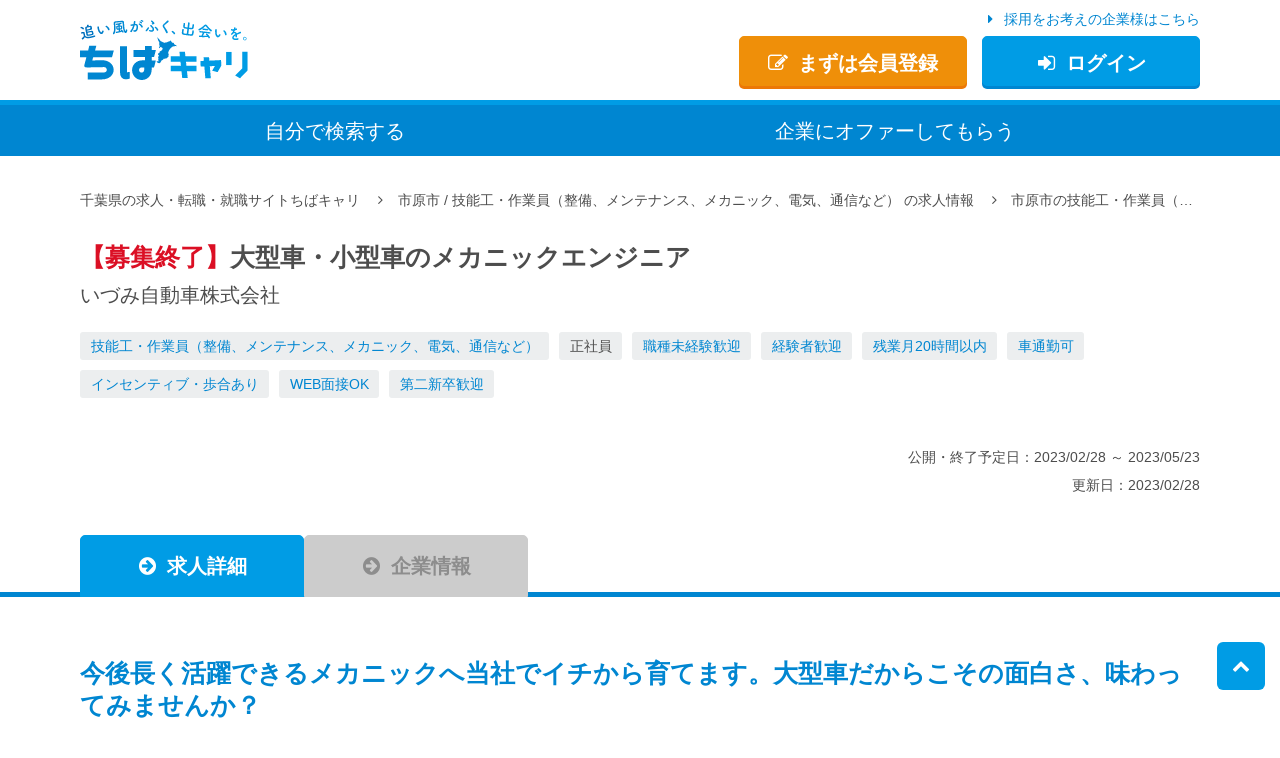

--- FILE ---
content_type: text/html; charset=UTF-8
request_url: https://www.chibacari.com/career/job/detail/?id=20222608
body_size: 10662
content:
<!DOCTYPE html>
<html lang="ja" itemscope="itemscope" itemtype="http://schema.org/WebPage">
<head prefix="og: http://ogp.me/ns#">
	<meta charset="UTF-8">
	<meta http-equiv="X-UA-Compatible" content="IE=edge">
	<title itemprop="name">市原市、大型車・小型車のメカニックエンジニアの求人、いづみ自動車株式会社</title>
	<meta name="description" content="市原市、大型車・小型車のメカニックエンジニアの求人、いづみ自動車株式会社。今後長く活躍できるメカニックへ当社でイチから育てます。大型車だからこその面白さ、味わってみませんか？" itemprop="description">
	<meta name="keywords" content="いづみ自動車株式会社,求人,千葉,求人,転職,就職,採用,仕事">
	<meta name="apple-mobile-web-app-title" content="ちばキャリ">
	<meta name="format-detection" content="telephone=no">
	<meta name="viewport" content="width=device-width, initial-scale=1, shrink-to-fit=no">

	<meta property="og:title" content="市原市、大型車・小型車のメカニックエンジニアの求人、いづみ自動車株式会社">
				<meta property="og:description" content="市原市、大型車・小型車のメカニックエンジニアの求人、いづみ自動車株式会社。今後長く活躍できるメカニックへ当社でイチから育てます。大型車だからこその面白さ、味わってみませんか？">
		<meta property="og:type" content="article">
	<meta property="og:image" content="https://www.chibacari.com/career/assets/img/og_image.png" itemprop="image">
	<meta property="og:site_name" content="千葉県の求人・転職・就職サイトちばキャリ">
	<meta property="og:url" content="https://www.chibacari.com/career/job/detail/?id=20222608">

	<link rel="apple-touch-icon" href="/career/assets/img/apple-touch-icon.png">
	<link rel="shortcut icon" href="/career/favicon.ico">
	<link rel="alternate" media="handheld" href="/career/job/detail/?id=20222608">
	<link rel="canonical" href="https://www.chibacari.com/career/job/detail/?id=20222608" itemprop="url">
	<link rel="amphtml" href="https://www.chibacari.com/career/job/detail/amp/?id=20222608">


	<!-- === stylesheet === -->
		<link type="text/css" rel="stylesheet" href="/career/assets/css/common.css?1754252006" />
		<link type="text/css" rel="stylesheet" href="/career/assets/css/chibacari.css?1760575166" />



<script>
window.dataLayer = window.dataLayer || [];
dataLayer.push({
	login_status :  undefined,
	user_id : null,
	user_profile_career : false,
	user_profile_education : false,
	user_profile_license : false,
	user_profile_pr : false,
	user_profile_request_1 : null,
	user_profile_request_2 : null,
	user_profile_request_3 : null,
	mailmagazine_settings : false,
	staff_id : null,
	staff_company_name : null,
	job_id : "20222608",
job_title : "大型車・小型車のメカニックエンジニア",
company_name : "いづみ自動車株式会社",
company_id : "10200881",
job_info_new : false,
job_info_content : "技能工・作業員（整備、メンテナンス、メカニック、電気、通信など）",
job_info_style : "正社員",
job_info_release_date : "2023/02/28",
job_info_close_date : "2023/05/23",
job_area : "市原市",
	job_status : "closed",
});
</script>

<!-- Google Tag Manager -->
<script>(function(w,d,s,l,i){w[l]=w[l]||[];w[l].push({'gtm.start':
new Date().getTime(),event:'gtm.js'});var f=d.getElementsByTagName(s)[0],
j=d.createElement(s),dl=l!='dataLayer'?'&l='+l:'';j.async=true;j.src=
'https://www.googletagmanager.com/gtm.js?id='+i+dl;f.parentNode.insertBefore(j,f);
})(window,document,'script','dataLayer','GTM-M6G39GP');</script>
<!-- End Google Tag Manager -->

<!--Twitter Cards-->
<meta name="twitter:card" content="summary_large_image">
<meta name="twitter:site" content="@chibacari">
<!--//Twitter Cards-->
</head>




<body class="job-detail job-detail-static">
<!-- Google Tag Manager (noscript) -->
<noscript><iframe src="https://www.googletagmanager.com/ns.html?id=GTM-M6G39GP"
height="0" width="0" style="display:none;visibility:hidden"></iframe></noscript>
<!-- End Google Tag Manager (noscript) -->
<header class="navbar navbar-light">
	<div class="container">
		<div class="navbar-header">
			<button class="btn btn-primary navbar-toggle hidden-md-up" type="button" data-toggle="collapse" data-target="#header-nav"><span class="fa fa-bars"></span>メニュー</button>
			<div class="header-logo"><a href="/career/"><img src="/career/assets/img/common/logo_202408.svg" alt="千葉県の求人・転職・就職サイトちばキャリ" height="60"></a></div>
		</div>
		<nav class="header-nav1">
			<ul class="nav navbar-nav">
					<li><a href="/career/user/register/" class="btn btn-warning btn-xlg"><span class="fa fa-pencil-square-o"></span>まずは会員登録</a></li>
				<li><a href="/career/user/" class="btn btn-primary btn-xlg"><span class="fa fa-sign-in"></span>ログイン</a></li>
				</ul>
		</nav>
		<div class="header-link"><a href="/saiyo/"><span class="fa fa-caret-right"></span>採用をお考えの企業様はこちら</a></div>
	</div>


	<nav class="collapse navbar-toggleable-sm header-nav2" id="header-nav">
		<div class="container">
			<ul class="nav navbar-nav">
				<li><a href="/career/job/">自分で検索<span class="hidden-md-down">する</span></a></li>
				<li><a href="https://offerkul.com/chiba/">企業<span class="hidden-md-down">に</span>オファー<span class="hidden-md-down">してもらう</span></a></li>
			</ul>
		</div>
	</nav>
</header>
<div class="container job-contents expire-list">
	<div class="breadcrumb-header hidden-sm-down">
		<ul itemscope itemtype="http://schema.org/BreadcrumbList">
			<li itemprop="itemListElement" itemscope itemtype="http://schema.org/ListItem">
				<a href="/career/" itemprop="item"><span itemprop="name">千葉県の求人・転職・就職サイトちばキャリ</span></a>
				<meta itemprop="position" content="1">
			</li>

					<li itemprop="itemListElement" itemscope itemtype="http://schema.org/ListItem">
				<a href="/career/job/?s=1&amp;area_122190=122190" itemprop="item"><span itemprop="name">市原市</span></a> / <a href="/career/job/?s=1&amp;content_65=65" itemprop="item"><span itemprop="name">技能工・作業員（整備、メンテナンス、メカニック、電気、通信など）</span></a> の求人情報
				<meta itemprop="position" content="2">
			</li>
					<li itemprop="itemListElement" itemscope itemtype="http://schema.org/ListItem"><a href="/career/job/?s=1&amp;area_122190=122190&amp;content_65=65" itemprop="item"><span itemprop="name">市原市の技能工・作業員（整備、メンテナンス、メカニック、電気、通信など）の求人情報</span></a>
				<meta itemprop="position" content="3">
			</li>
				 
			<li itemprop="itemListElement" itemscope itemtype="http://schema.org/ListItem">
				<a href="/career/job/detail/?id=20222608" itemprop="item"><span itemprop="name">市原市の大型車・小型車のメカニックエンジニア、いづみ自動車株式会社の求人情報</span></a>
				<meta itemprop="position" content="4">
			</li>

		</ul>
	<!-- / .breadcrumb-header --></div>


	

			<h1 class="job-company"><span>【募集終了】</span>大型車・小型車のメカニックエンジニア</h1>
	<h2 class="job-company-name">いづみ自動車株式会社			</h2>

	<div class="job-info">
		<ul class="job-point-list">
																																																																																																																																																																																																																																																																				<li class="content65"><a href="/career/job/?s=1&amp;content_65=65">技能工・作業員（整備、メンテナンス、メカニック、電気、通信など）</a></li>
																																																																																																																																													

										<li class="style1">正社員</li>
																										
																									<li class="option1"><a href="/career/job/?s=1&amp;option_1=1">職種未経験歓迎</a></li>
																																																																<li class="option24"><a href="/career/job/?s=1&amp;option_24=24">経験者歓迎</a></li>
																																<li class="option3"><a href="/career/job/?s=1&amp;option_3=3">残業月20時間以内</a></li>
																																																																	<li class="option4"><a href="/career/job/?s=1&amp;option_4=4">車通勤可</a></li>
																					<li class="option38"><a href="/career/job/?s=1&amp;option_38=38">インセンティブ・歩合あり</a></li>
																																																						<li class="option18"><a href="/career/job/?s=1&amp;option_18=18">WEB面接OK</a></li>
																																											<li class="option9"><a href="/career/job/?s=1&amp;option_9=9">第二新卒歓迎</a></li>
																																																																		
		</ul>

	<!-- / .job-info --></div>


	<div class="update">
			公開・終了予定日：<time datetime="2023-02-28T12:00:00+09:00" class="js-update-time">2023/02/28</time> ～ <time datetime="2023-05-23T11:59:59+09:00">2023/05/23</time><br>
			更新日：<time datetime="2023-02-28T12:00:00+09:00">2023/02/28</time>
	</div>

	<div id="nav-tabs-nav-top-company">
	<ul id="nav-tabs-nav-top" class="nav nav-tabs" role="tablist">
		<li class="nav-item"><a href="#job" class="nav-link active" data-toggle="tab" role="tab"><span class="fa fa-arrow-circle-right"></span>求人詳細</a></li>

		<li class="nav-item">
			<a href="/career/company/detail/?id=10200881&job_id=20222608#nav-tabs-nav-top" class="nav-link other-link" ><span class="fa fa-arrow-circle-right"></span>企業情報</a>

			</li>
	</ul>
	</div>

	<div class="tab-content">

		<div id="job" class="tab-pane fade in active" role="tabpanel">

	
			<section class="job-overview">
				<div class="row">
	
						<div class="col-md-12">
								<p class="job-catch">今後長く活躍できるメカニックへ当社でイチから育てます。大型車だからこその面白さ、味わってみませんか？</p>
										<dl class="job-pr">
							<dt><span class="fa fa-check-square-o"></span><strong>3つ</strong>のポイント</dt>
							<dd>
								<ol>
												<li>【創業50年以上】メインは大型トラックの整備◆車両・電装・車体まで、幅広く技術が身に付く</li>
															<li>【経験浅め・ブランクOK】新卒・第二新卒・外国人採用も積極的に行っており、教育・研修制度が充実しています！</li>
															<li>【市原市勤務】入社前に会社見学もOK！お気軽にお問い合わせください♪</li>
											</ol>
							</dd>
						</dl>
							</div>
					<!-- /.row --></div>
			<!-- / .job-overview --></section>


													
			<div class="row">

					<div class="col-md-12">
					<dl class="rewarding">
						<dt><span class="fa fa-star-o"></span>企業からのPRメッセージ</dt>
						<dd>◆いづみ自動車とは<br />
私たちは主に大型トラックを扱う整備工場として、創業から50年以上を誇ります。<br />
高い技術力を評価していただき、国内11メーカーから指定・協力工場に任命されているほか、地元・市原市を中心に200社以上のお客様を抱えています。<br />
<br />
車両整備だけでなく、電装整備や車体整備まで。事業は幅広く、当社で技術を積めば、どこでも通用する技術が身に付きます。<br />
当社のメカニックは、自動車専門学校を卒業した新卒入社の社員や中途入社の社員だけでなく、外国人の社員も多く活躍しており、様々なバックグラウンドを持つ仲間と切磋琢磨できる環境です。<br />
<br />
◆教育体制・研修制度がとにかく充実<br />
上にも書いたように、当社は新卒や第二新卒などの経験が浅いメカニックの採用に力を入れています。彼らがスキルを磨いてプロを目指せるのも社内での教育体制・研修制度が整っているから。<br />
<br />
若手社員が先生になって教えたり、トレーニングプロジェクトを組んだりして、新入社員だけでなく、先輩社員も成長できるような環境が自慢です。<br />
「自動車整備士の資格は持っているけど、経験が少ない&hellip;」<br />
「ブランクがあるけど、また整備士として働きたい」<br />
そんな方は、当社で安心してキャリアをスタートできます！<br />
<br />
◆大型車だからこそのやりがいも！<br />
整備をするのは、主に大型トラックなど「仕事として使われる」車。<br />
私たちは「ニッポンの物流を止めない」という大きな社会的使命を背負っています！整備を通じて、物流を支え、人々の社会生活を支える、誇りの持てる仕事です。<br />
<br />
当社HPの「RECRUIT」にて、営業スタッフのインタビュー記事もあるほか、YouTubeの会社紹介動画など企業PRにも力を入れています！（求人下部にリンクあり）<br />
会社見学会も実施しているので、興味のある方はお気軽にお問い合わせくださいね。</dd>
					</dl>
				</div>
	
	
			<!-- / .row --></div>




			<h3 class="head"><span class="fa fa-clipboard"></span>募集要項</h3>
			<table class="table job-table job-table-sp">
				<tbody>

							<tr>
						<th><h4>仕事内容</h4></th>
						<td>【大型整備】<br />
・大型車の車検、定期点検、一般整備業務<br />
（トレーラー、タンクローリー、ウィング車、コンテナ車、ユニック車など）<br />
<br />
【小型整備】<br />
・小型車の整備業務（普通乗用車）<br />
<br />
【電装整備】<br />
・小型車、大型車の電装整備業務<br />
・大型車の電装取付業務<br />
<br />
本人の希望と適性を見ていずれかの仕事に配属となります。</td>
					</tr>
	
							<tr>
						<th><h4>求める人</h4></th>
						<td>
							<div>≪必須≫<br />
・普通自動車運転免許（AT限定不可）<br />
・自動車整備士免許（3級～、ブランクもOK）<br />
<br />
★実務経験が浅い方、ブランクのある方も歓迎します！<br />
しっかりとした教育体制、研修制度が強み。再スタートという気持ちで、メカニックとしてキャリアを築いていきたい方、歓迎しています！</div>
										</td>
					</tr>
	
		
		
						<tr>
						<th><h4>雇用形態</h4></th>
						<td>
										<p>
																																						正社員																																																																																		</p>
										<p>
											試用期間：3ヶ月間														<br>試用期間中の待遇の変更点：月給195,000円～＋精勤手当10,000円＋残業代別途支給</p>
										</p>
									</td>
					</tr>

							<tr>
						<th><h4>勤務地・アクセス</h4></th>
						<td class="address">
		
		
		
									<div class="m-t-1">千葉県内の下記拠点いずれかの勤務となります。<br />
<br />
・【本社】千葉県市原市岩崎西1-6-5<br />
アクセス：JR内房線「五井駅」から車で9分<br />
<br />
・【姉崎店】千葉県市原市今津朝山290-1<br />
アクセス：JR内房線「姉ヶ崎駅」から車で7分<br />
<br />
★車通勤OK（駐車場完備）</div>
		
						</td>
					</tr>
	
							<tr>
						<th><h4>勤務時間</h4></th>
						<td>
									<p>8：30～17：45（実働7時間45分）<br />
<br />
★残業月平均20時間以内</p>
								</td>
					</tr>
	
							<tr>
						<th><h4>給与</h4></th>
						<td>
															<p>◆整備士経験が浅い方・大型自動車整備未経験者<br />
月給：195,000円～＋精勤手当10,000円＋各種手当＋残業代別途支給<br />
<br />
◆経験者（目安：大型自動車整備経験3年以上）<br />
月給：195,000円～＋精勤手当10,000円＋各種手当＋残業代別途支給＋出来高（目安：100,000円～150,000円）<br />
<br />
【出来高給について】<br />
整備士として独り立ち後、月々の給与に出来高給がプラスされます（目安：100,000円～150,000円）。<br />
未経験スタートの場合は、約3年間は整備士見習い期間となるため、出来高給はなく、賞与が年2回支給されます。出来高給がプラスされるようになると賞与は年1回（冬）になります。<br />
経験者の方は、入社後スキルがあると判断されれば随時出来高給となります。<br />
<br />
★給与の詳細は面接時にしっかりとすり合わせを行い決定します。</p>
						</td>
					</tr>
	
							<tr>
						<th><h4>待遇・福利厚生</h4></th>
						<td>
													<p>社会保険完備（健康、厚生年金、労災、雇用）</p>
																			<p>◆昇給年1回<br />
◆賞与（見習い期間は年2回、出来高給制に移行後は年1回）<br />
◆退職金制度あり<br />
◆交通費支給<br />
◆車通勤可<br />
◆時間外手当<br />
◆精勤手当（1万円）<br />
◆資格手当<br />
◆制服貸与<br />
◆研修制度<br />
◆資格取得援助<br />
◆社員割引<br />
◆育児休業<br />
◆介護休業<br />
◆定期健康診断（毎年7月実施）<br />
◆社内委員会制度あり（個々の希望で、社内のプロジェクトに参加できます。強制ではありません。）<br />
◆社内イベント（ゴルフ・バーベキューなど）</p>
												</td>
					</tr>
	
	
							<tr>
						<th><h4>休日・休暇</h4></th>
						<td>【年間休日100日】<br />
<br />
◆週休二日制（毎週日曜日＋その他月1～2回）<br />
◆祝日<br />
◆会社カレンダーによるお休み<br />
◆夏季休暇<br />
◆年末年始休暇<br />
◆有給休暇<br />
◆慶弔休暇<br />
◆育児休業<br />
◆介護休業<br />
<br />
【社内環境改善の取り組み】<br />
社員に長く働いてもらえるよう、毎年働く環境の改善を続けています。<br />
例えば&hellip;<br />
★「振替休日、指定休の取得徹底」：取得100％を徹底するため、ルールを変更しました。<br />
★「連休設定」：ここ数年で、年間休日が10日以上増えました。<br />
★「残業時間削減」：お客様からの受注時間にリミットを設定し、留守電設定を行っています。<br />
<br />
これからも、もっと働きやすい会社作りを目指して、労働環境の改善には力を入れていきます！</td>
					</tr>
	

							<tr>
								<th><h4>会社見学会について</h4></th>
								<td class="autoLink">会社見学会を実施しています。<br />
毎週土曜日に開催予定ですので、気になる方はぜひお問い合わせください！<br />
会社の雰囲気や気になることなど、何でも聞いて、感じてくださいね！<br />
<br />
お問い合わせ先：0436-22-0021</td>
					</tr>
	
							<tr>
								<th><h4>当社のことがよりわかる！</h4></th>
								<td class="autoLink">【企業紹介動画】<br />
有志のメンバーが本気で作った企業紹介動画です。<br />
https://www.youtube.com/watch?v=xcvOveNIKzo<br />
<br />
【代表が語る】<br />
代表が業界や会社の取り組みについてお話しています。<br />
https://chiba-ceo.com/int/cat02/izumi<br />
<br />
【ちばキャリ入社の社員インタビュー】<br />
職種は異なりますが転職活動から今の仕事の様子まで、リアルな転職者の声をお届けします。<br />
<br />
「子どもたちとの時間も自動車業界も諦めない！」業界20年、ベテランパパの選択<br />
https://www.chibacari.com/career/interview/558/</td>
					</tr>
	
		

				</tbody>
			</table>

			<h3 class="head"><span class="fa fa-commenting"></span>取材担当者からひとこと</h3>
			<div class="row job-message">
				<div class="col-md-8">
					<p>今回の取材は、田村社長、取締役、経営企画グループの社員様にお話を伺いました。同社は地元・市原とその近隣だけで十分なほどお客様を抱えており、安定した業績と確かな技術を誇ります。ただ、そこに安住せず、常に新しいことに挑戦している成長中の企業でもあります。例えば、自動車の整備だけでなく、お客様の声を基に社員同士でアイデアを出し合いアプリ開発をスタートさせたり、今はまだ形になっていませんが、情報システム部（仮）を設立予定。社内のデジタル化に向けて動き出しています。<br />
新卒採用にも力を入れているため、教育制度の充実も同社の特徴。未経験・経験の浅い方を会社全体で育てる風土ができ上がっています。<br />
<br />
また何よりも、同社の温かく家庭的な雰囲気は魅力です。田村社長も良い意味で柔らかく話しやすい方で、笑いの絶えない取材でもありました。</p>
				</div>
				<div class="col-md-4 job-message-photo">
						<img src="/career/job/image/?id=20222608&amp;field=1&amp;pattern=0" alt="" width="75">
						ちばキャリ<br>
					取材担当
				</div>
			</div>

			<div class="job-photo">
				<div class="row">
								<div class="col-xs-12">一緒に働くメカニックの仲間たち！年齢や国籍、経験年数関係なく、仲の良い職場です♪</div>
										<div class="col-xs-12">新入社員研修の一コマ。ベテランだけでなく、若手も後輩の育成に協力します。</div>
										<div class="col-xs-12">大型車ならではの迫力！細心の注意を払いながら、取り組んでいます。</div>
										<div class="col-xs-12">社員一同、新しい仲間と働けるのを楽しみにしています！</div>
							<!-- / .row --></div>
			<!-- / .job-photo --></div>

			<h3 class="head"><span class="fa fa-paper-plane-o"></span>応募について</h3>
			<table class="table job-table job-table-sp">
				<tbody>

		
							<tr>
						<th>選考フロー</th>
						<td>ちばキャリよりご応募（電話応募OK）<br />
&darr;<br />
書類選考<br />
★ちばキャリにご登録の「Web履歴書」を基に選考いたします。<br />
&darr;<br />
一次面接・適性検査<br />
&darr;<br />
最終面接・筆記試験（一般常識に関するもの）<br />
&darr;<br />
内定！<br />
<br />
★「一次面接・適性検査」はオンラインでも可能です。遠方の方やご都合が合わず来社できない場合は、お気軽にご相談ください。<br />
★入社時期もご相談に応じます。</td>
					</tr>
	
		
		
		
		
				</tbody>
			</table>

		<!-- / #job --></div>




	<!-- / .tab-content --></div>

	<ul id="nav-tabs-nav-bottom" class="nav nav-tabs" role="tablist">
		<li class="nav-item"><a href="#job" class="nav-link active" data-toggle="tab" role="tab"><span class="fa fa-arrow-circle-right"></span>求人詳細</a></li>

		<li class="nav-item"><a href="/career/company/detail/?id=10200881&job_id=20222608#company-bottom" class="nav-link other-link" ><span class="fa fa-arrow-circle-right"></span>企業情報</a></li>
	</ul>





	<div class="job-detail-related-link">
			<div class="row">
			<div class="col-md-3 col-lg-2 job-detail-related-link-head">職種から探す</div>
			<div class="col-md-9 col-lg-10 job-detail-related-link-contents">
																																																																																																																																																																																																																																																																			<a href="/career/job/?s=1&amp;content_65=65">技能工・作業員（整備、メンテナンス、メカニック、電気、通信など）</a>
																																																																																																																																															<!-- / .col --></div>
		<!-- / .row --></div>
	
			<div class="row">
			<div class="col-md-3 col-lg-2 job-detail-related-link-head">業種から探す</div>
			<div class="col-md-9 col-lg-10 job-detail-related-link-contents">
																																																											<a href="/career/job/?s=1&amp;business_11=11">運輸・交通・物流・倉庫</a>
													<!-- / .col --></div>
		<!-- / .row --></div>
	
			<div class="row">
			<div class="col-md-3 col-lg-2 job-detail-related-link-head">エリアから探す</div>
			<div class="col-md-9 col-lg-10 job-detail-related-link-contents">
																																																																																																																																																																																																																																					<a href="/career/job/?s=1&amp;area_122190=122190">市原市</a>
																																																																																																																																																				<!-- / .col --></div>
		<!-- / .row --></div>
	
			<div class="row">
			<div class="col-md-3 col-lg-2 job-detail-related-link-head">こだわりから探す</div>
			<div class="col-md-9 col-lg-10 job-detail-related-link-contents">
																											<a href="/career/job/?s=1&amp;option_1=1">職種未経験歓迎</a>
																																																																			<a href="/career/job/?s=1&amp;option_24=24">経験者歓迎</a>
																																			<a href="/career/job/?s=1&amp;option_3=3">残業月20時間以内</a>
																																																																				<a href="/career/job/?s=1&amp;option_4=4">車通勤可</a>
																								<a href="/career/job/?s=1&amp;option_38=38">インセンティブ・歩合あり</a>
																																																									<a href="/career/job/?s=1&amp;option_18=18">WEB面接OK</a>
																																														<a href="/career/job/?s=1&amp;option_9=9">第二新卒歓迎</a>
																																																																				<!-- / .col --></div>
		<!-- / .row --></div>
		<!-- / . --></div>

<!-- / .container --></div>


<script type="text/javascript">!function(){try{var t=new RegExp("[?&]stb_uid(=([^&#]*)|&|#|$)").exec(window.location.href);if(!t||!t[2])return;window.localStorage.setItem("stb_uid",t[2])}catch(t){}}();</script>


<footer class="footer">

	<div class="footer-title">
		<div class="container">
		<ul itemscope itemtype="http://schema.org/BreadcrumbList">
			<li itemprop="itemListElement" itemscope itemtype="http://schema.org/ListItem">
				<a href="/career/" itemprop="item"><span itemprop="name">千葉県の求人・転職・就職サイトちばキャリ</span></a>
				<meta itemprop="position" content="1">
			</li>

					<li itemprop="itemListElement" itemscope itemtype="http://schema.org/ListItem">
				<a href="/career/job/?s=1&amp;area_122190=122190" itemprop="item"><span itemprop="name">市原市</span></a> / <a href="/career/job/?s=1&amp;content_65=65" itemprop="item"><span itemprop="name">技能工・作業員（整備、メンテナンス、メカニック、電気、通信など）</span></a> の求人情報
				<meta itemprop="position" content="2">
			</li>
					<li itemprop="itemListElement" itemscope itemtype="http://schema.org/ListItem"><a href="/career/job/?s=1&amp;area_122190=122190&amp;content_65=65" itemprop="item"><span itemprop="name">市原市の技能工・作業員（整備、メンテナンス、メカニック、電気、通信など）の求人情報</span></a>
				<meta itemprop="position" content="3">
			</li>
				 
			<li itemprop="itemListElement" itemscope itemtype="http://schema.org/ListItem">
				<a href="/career/job/detail/?id=20222608" itemprop="item"><span itemprop="name">市原市の大型車・小型車のメカニックエンジニア、いづみ自動車株式会社の求人情報</span></a>
				<meta itemprop="position" content="4">
			</li>

		</ul>
		</div>
	<!-- / .footer-title --></div>

	<div class="footer-link">
		<div class="container">
			<ul>
				<li><a href="/career/"><span class="fa fa-caret-right"></span>ホーム</a></li>
				<li><a href="/career/job/"><span class="fa fa-caret-right"></span>求人検索</a></li>
				<li><a href="/career/user/"><span class="fa fa-caret-right"></span>マイページ</a></li>
				<li><a href="https://chibacaricorp.com/" target="_blank" rel="noopener"><span class="fa fa-caret-right"></span>会社概要</a></li>
				<li><a href="/privacy/"><span class="fa fa-caret-right"></span>個人情報保護方針<span class="hidden-xs-down">と個人情報の取り扱いについて</span></a></li>
				<li><a href="/career/rule/"><span class="fa fa-caret-right"></span>利用規約</span></a></li>
				<li><a href="/policy/"><span class="fa fa-caret-right"></span>広告掲載ポリシー</a></li>
				<li><a href="/saiyo/"><span class="fa fa-caret-right"></span>採用をお考えの企業様はこちら</a></li>
				<li><a href="https://www.chibacari.com/saiyo/contact"><span class="fa fa-caret-right"></span>広告掲載お問い合わせ</a></li>
				<li><a href="https://tayori.com/q/chibacari-faq/"><span class="fa fa-caret-right"></span>その他のお問い合わせ</a></li>
				<li><a href="/sitemap/"><span class="fa fa-caret-right"></span>サイトマップ</a></li>
				<li><a href="/career/staff/"><span class="fa fa-caret-right"></span>ご利用企業様はこちら</a></li>
			</ul>
		<!-- / .container --></div>
	<!-- / .footer-title --></div>

	<div class="footer-copy">
		<div class="container">
			<div class="footer-pagetop"><a href="#"><span class="fa fa-chevron-up"></span></a></div>
			<div class="privacymark"><a href="https://privacymark.jp/"><img src="/career/assets/img/common/privacymark_21000895_06_jp.png" alt="" width="60"></a></div>
			<div class="logo"><img src="/career/assets/img/common/logo_202408.svg" alt="千葉県の求人・転職・就職サイトちばキャリ" height="60"></div>
			<div class="copyright">
				<small>&copy; 2013 - 2025 chibacari CO.,LTD.</small>
				<p class="hidden-sm-down">このサイトに記載されている情報の無断転載を禁じます。</p>
			</div>
		</div>
	<!-- / .footer-copy --></div>

</footer>


<div id="fb-root"></div>
<script>(function(d, s, id) {
	var js, fjs = d.getElementsByTagName(s)[0];
	if (d.getElementById(id)) return;
	js = d.createElement(s); js.id = id;
	js.src = "//connect.facebook.net/ja_JP/sdk.js#xfbml=1&version=v2.8";
	fjs.parentNode.insertBefore(js, fjs);
}(document, 'script', 'facebook-jssdk'));</script>
	<script type="text/javascript" src="/career/assets/js/jquery.min.js?1507017491"></script>
	<script type="text/javascript" src="/career/assets/js/vendor/tether.min.js?1507017491"></script>
	<script type="text/javascript" src="/career/assets/js/vendor/bootstrap.min.js?1507017491"></script>
	<script type="text/javascript" src="/career/assets/js/common.js?1754252006"></script>
<script src="//statics.a8.net/a8sales/a8sales.js"></script>
<script>
$(function(){

	// Tab contents
	$('.nav-tabs a').click(function (e) {
		e.preventDefault();
		$(this).tab('show');
	})

	$('#nav-tabs-nav-bottom > li').click(function() {
		if(!($(this).children('a').hasClass('other-link'))) {
			if(!($(this).children('a').hasClass('anchor-link'))) {
			var index = $('#nav-tabs-nav-bottom > li').index(this);
			$('.nav-tabs > li > a').eq(index).trigger('click');
			$('html,body').animate({scrollTop:$('#nav-tabs-nav-top').offset().top});
			}
		}
	});

	$(".nav-tabs > li").click(function() {
		if($(this).children('a').hasClass('other-link')) {
			var href = $(this).children('a').attr('href');
			var target = $(this).children('a').attr('target');
			if (!target) {
				location.href = href;
			}else{
				window.open( href, "_blank" ) ;
			}
		}else if($(this).children('a').hasClass('anchor-link')) {
			var href = $(this).children('a').attr('href');
			$('.nav-link').removeClass('active');
			$('.nav-link[href^="#job"]').addClass('active');
			if(!($('#job').hasClass('active'))) {
				$('.tab-pane').removeClass('active');
				$('.tab-pane').removeClass('in');
				$('#job').addClass('active');
				$('#job').addClass('in');
			}
			var target = $(href == "#" || href == "" ? 'html' : href);
			var position = target.offset().top;
			$('body,html').animate({scrollTop:position});
			return false;
		}else if($(this).children('a').hasClass('no-active-tab')) {
			$('.nav-link[href^="#company"]').removeClass('active');
			$('.nav-link[href^="#job"]').addClass('active');
		}else{
			var index = $('.nav-tabs > li').index(this);
			$("#nav-tabs-nav-bottom > li > a").removeClass('active');
			$("#nav-tabs-nav-bottom > li > a").eq(index).addClass('active');
		}
	});

	var hashTabName = document.location.hash;
	if (hashTabName) {
		// #(ハッシュ)指定されたタブを表示する
		if (hashTabName == '#job-bottom') {
			$('.nav-tabs a[href="#job"').tab('show');
			setTimeout(function () {
				$('html,body').animate({scrollTop:$('#nav-tabs-nav-bottom').offset().top});
			}, 300)
		} else {
			$('.nav-tabs a[href=' + hashTabName + ']').tab('show');
			$('html,body').animate({scrollTop:$('#nav-tabs-nav-top').offset().top});
		}
	}

	// 新しい求人にNEWマーク付与
	$('.js-update-time').each(function() {
		var update_time = new Date($(this).attr('datetime'));
		var now = Math.ceil((new Date().getTime() - update_time.getTime())/(60*60*1000));
		if(now <= (7*24)) {
			$(this).parent().parent().find('.job-point-list').prepend('<li class="new">NEW</li>');
		}
	});
});
</script>

<script src="https://sales-crowd.jp/js/UrlAccessApi.js" id="sc_api" data-token="467679447280966"></script>

<script>
(function(w,d,url,a,s,e){
w[a]= (w[a]||[]);
s = d.getElementsByTagName('script')[0];e = d.createElement('script');e.src=url;e.async=1;s.parentNode.insertBefore(e,s);
})(window,document,'//ec-concier.com/ff4935af9536da19/analytics.js','ara');
ara.push(['init', 'ff4935af9536da19']);
</script>

<script defer src="https://static.cloudflareinsights.com/beacon.min.js/vcd15cbe7772f49c399c6a5babf22c1241717689176015" integrity="sha512-ZpsOmlRQV6y907TI0dKBHq9Md29nnaEIPlkf84rnaERnq6zvWvPUqr2ft8M1aS28oN72PdrCzSjY4U6VaAw1EQ==" data-cf-beacon='{"version":"2024.11.0","token":"40d465c8ae8143158ee2afb900a2e1e7","r":1,"server_timing":{"name":{"cfCacheStatus":true,"cfEdge":true,"cfExtPri":true,"cfL4":true,"cfOrigin":true,"cfSpeedBrain":true},"location_startswith":null}}' crossorigin="anonymous"></script>
</body>
</html>


--- FILE ---
content_type: text/css
request_url: https://www.chibacari.com/career/assets/css/chibacari.css?1760575166
body_size: 24670
content:
@charset "UTF-8";.container{margin-left:auto;margin-right:auto;padding-left:10px;padding-right:10px}.container:after{clear:both;content:"";display:table}@media (min-width:544px){.container{max-width:576px}}@media (min-width:768px){.container{max-width:720px}}@media (min-width:992px){.container{max-width:940px}}@media (min-width:1200px){.container{max-width:1140px}}.container-fluid{margin-left:auto;margin-right:auto;padding-left:10px;padding-right:10px}.container-fluid:after{clear:both;content:"";display:table}.row{margin-left:-10px;margin-right:-10px}.row:after{clear:both;content:"";display:table}.col-lg-1,.col-lg-10,.col-lg-11,.col-lg-12,.col-lg-2,.col-lg-3,.col-lg-4,.col-lg-5,.col-lg-6,.col-lg-7,.col-lg-8,.col-lg-9,.col-md-1,.col-md-10,.col-md-11,.col-md-12,.col-md-2,.col-md-3,.col-md-4,.col-md-5,.col-md-6,.col-md-7,.col-md-8,.col-md-9,.col-sm-1,.col-sm-10,.col-sm-11,.col-sm-12,.col-sm-2,.col-sm-3,.col-sm-4,.col-sm-5,.col-sm-6,.col-sm-7,.col-sm-8,.col-sm-9,.col-xl-1,.col-xl-10,.col-xl-11,.col-xl-12,.col-xl-2,.col-xl-3,.col-xl-4,.col-xl-5,.col-xl-6,.col-xl-7,.col-xl-8,.col-xl-9,.col-xs-1,.col-xs-10,.col-xs-11,.col-xs-12,.col-xs-2,.col-xs-3,.col-xs-4,.col-xs-5,.col-xs-6,.col-xs-7,.col-xs-8,.col-xs-9{min-height:1px;padding-left:10px;padding-right:10px;position:relative}.col-xs-1,.col-xs-10,.col-xs-11,.col-xs-12,.col-xs-2,.col-xs-3,.col-xs-4,.col-xs-5,.col-xs-6,.col-xs-7,.col-xs-8,.col-xs-9{float:left}.col-xs-1{width:8.3333333333%}.col-xs-2{width:16.6666666667%}.col-xs-3{width:25%}.col-xs-4{width:33.3333333333%}.col-xs-5{width:41.6666666667%}.col-xs-6{width:50%}.col-xs-7{width:58.3333333333%}.col-xs-8{width:66.6666666667%}.col-xs-9{width:75%}.col-xs-10{width:83.3333333333%}.col-xs-11{width:91.6666666667%}.col-xs-12{width:100%}.col-xs-pull-0{right:auto}.col-xs-pull-1{right:8.3333333333%}.col-xs-pull-2{right:16.6666666667%}.col-xs-pull-3{right:25%}.col-xs-pull-4{right:33.3333333333%}.col-xs-pull-5{right:41.6666666667%}.col-xs-pull-6{right:50%}.col-xs-pull-7{right:58.3333333333%}.col-xs-pull-8{right:66.6666666667%}.col-xs-pull-9{right:75%}.col-xs-pull-10{right:83.3333333333%}.col-xs-pull-11{right:91.6666666667%}.col-xs-pull-12{right:100%}.col-xs-push-0{left:auto}.col-xs-push-1{left:8.3333333333%}.col-xs-push-2{left:16.6666666667%}.col-xs-push-3{left:25%}.col-xs-push-4{left:33.3333333333%}.col-xs-push-5{left:41.6666666667%}.col-xs-push-6{left:50%}.col-xs-push-7{left:58.3333333333%}.col-xs-push-8{left:66.6666666667%}.col-xs-push-9{left:75%}.col-xs-push-10{left:83.3333333333%}.col-xs-push-11{left:91.6666666667%}.col-xs-push-12{left:100%}.col-xs-offset-0{margin-left:0}.col-xs-offset-1{margin-left:8.3333333333%}.col-xs-offset-2{margin-left:16.6666666667%}.col-xs-offset-3{margin-left:25%}.col-xs-offset-4{margin-left:33.3333333333%}.col-xs-offset-5{margin-left:41.6666666667%}.col-xs-offset-6{margin-left:50%}.col-xs-offset-7{margin-left:58.3333333333%}.col-xs-offset-8{margin-left:66.6666666667%}.col-xs-offset-9{margin-left:75%}.col-xs-offset-10{margin-left:83.3333333333%}.col-xs-offset-11{margin-left:91.6666666667%}.col-xs-offset-12{margin-left:100%}@media (min-width:544px){.col-sm-1,.col-sm-10,.col-sm-11,.col-sm-12,.col-sm-2,.col-sm-3,.col-sm-4,.col-sm-5,.col-sm-6,.col-sm-7,.col-sm-8,.col-sm-9{float:left}.col-sm-1{width:8.3333333333%}.col-sm-2{width:16.6666666667%}.col-sm-3{width:25%}.col-sm-4{width:33.3333333333%}.col-sm-5{width:41.6666666667%}.col-sm-6{width:50%}.col-sm-7{width:58.3333333333%}.col-sm-8{width:66.6666666667%}.col-sm-9{width:75%}.col-sm-10{width:83.3333333333%}.col-sm-11{width:91.6666666667%}.col-sm-12{width:100%}.col-sm-pull-0{right:auto}.col-sm-pull-1{right:8.3333333333%}.col-sm-pull-2{right:16.6666666667%}.col-sm-pull-3{right:25%}.col-sm-pull-4{right:33.3333333333%}.col-sm-pull-5{right:41.6666666667%}.col-sm-pull-6{right:50%}.col-sm-pull-7{right:58.3333333333%}.col-sm-pull-8{right:66.6666666667%}.col-sm-pull-9{right:75%}.col-sm-pull-10{right:83.3333333333%}.col-sm-pull-11{right:91.6666666667%}.col-sm-pull-12{right:100%}.col-sm-push-0{left:auto}.col-sm-push-1{left:8.3333333333%}.col-sm-push-2{left:16.6666666667%}.col-sm-push-3{left:25%}.col-sm-push-4{left:33.3333333333%}.col-sm-push-5{left:41.6666666667%}.col-sm-push-6{left:50%}.col-sm-push-7{left:58.3333333333%}.col-sm-push-8{left:66.6666666667%}.col-sm-push-9{left:75%}.col-sm-push-10{left:83.3333333333%}.col-sm-push-11{left:91.6666666667%}.col-sm-push-12{left:100%}.col-sm-offset-0{margin-left:0}.col-sm-offset-1{margin-left:8.3333333333%}.col-sm-offset-2{margin-left:16.6666666667%}.col-sm-offset-3{margin-left:25%}.col-sm-offset-4{margin-left:33.3333333333%}.col-sm-offset-5{margin-left:41.6666666667%}.col-sm-offset-6{margin-left:50%}.col-sm-offset-7{margin-left:58.3333333333%}.col-sm-offset-8{margin-left:66.6666666667%}.col-sm-offset-9{margin-left:75%}.col-sm-offset-10{margin-left:83.3333333333%}.col-sm-offset-11{margin-left:91.6666666667%}.col-sm-offset-12{margin-left:100%}}@media (min-width:768px){.col-md-1,.col-md-10,.col-md-11,.col-md-12,.col-md-2,.col-md-3,.col-md-4,.col-md-5,.col-md-6,.col-md-7,.col-md-8,.col-md-9{float:left}.col-md-1{width:8.3333333333%}.col-md-2{width:16.6666666667%}.col-md-3{width:25%}.col-md-4{width:33.3333333333%}.col-md-5{width:41.6666666667%}.col-md-6{width:50%}.col-md-7{width:58.3333333333%}.col-md-8{width:66.6666666667%}.col-md-9{width:75%}.col-md-10{width:83.3333333333%}.col-md-11{width:91.6666666667%}.col-md-12{width:100%}.col-md-pull-0{right:auto}.col-md-pull-1{right:8.3333333333%}.col-md-pull-2{right:16.6666666667%}.col-md-pull-3{right:25%}.col-md-pull-4{right:33.3333333333%}.col-md-pull-5{right:41.6666666667%}.col-md-pull-6{right:50%}.col-md-pull-7{right:58.3333333333%}.col-md-pull-8{right:66.6666666667%}.col-md-pull-9{right:75%}.col-md-pull-10{right:83.3333333333%}.col-md-pull-11{right:91.6666666667%}.col-md-pull-12{right:100%}.col-md-push-0{left:auto}.col-md-push-1{left:8.3333333333%}.col-md-push-2{left:16.6666666667%}.col-md-push-3{left:25%}.col-md-push-4{left:33.3333333333%}.col-md-push-5{left:41.6666666667%}.col-md-push-6{left:50%}.col-md-push-7{left:58.3333333333%}.col-md-push-8{left:66.6666666667%}.col-md-push-9{left:75%}.col-md-push-10{left:83.3333333333%}.col-md-push-11{left:91.6666666667%}.col-md-push-12{left:100%}.col-md-offset-0{margin-left:0}.col-md-offset-1{margin-left:8.3333333333%}.col-md-offset-2{margin-left:16.6666666667%}.col-md-offset-3{margin-left:25%}.col-md-offset-4{margin-left:33.3333333333%}.col-md-offset-5{margin-left:41.6666666667%}.col-md-offset-6{margin-left:50%}.col-md-offset-7{margin-left:58.3333333333%}.col-md-offset-8{margin-left:66.6666666667%}.col-md-offset-9{margin-left:75%}.col-md-offset-10{margin-left:83.3333333333%}.col-md-offset-11{margin-left:91.6666666667%}.col-md-offset-12{margin-left:100%}}@media (min-width:992px){.col-lg-1,.col-lg-10,.col-lg-11,.col-lg-12,.col-lg-2,.col-lg-3,.col-lg-4,.col-lg-5,.col-lg-6,.col-lg-7,.col-lg-8,.col-lg-9{float:left}.col-lg-1{width:8.3333333333%}.col-lg-2{width:16.6666666667%}.col-lg-3{width:25%}.col-lg-4{width:33.3333333333%}.col-lg-5{width:41.6666666667%}.col-lg-6{width:50%}.col-lg-7{width:58.3333333333%}.col-lg-8{width:66.6666666667%}.col-lg-9{width:75%}.col-lg-10{width:83.3333333333%}.col-lg-11{width:91.6666666667%}.col-lg-12{width:100%}.col-lg-pull-0{right:auto}.col-lg-pull-1{right:8.3333333333%}.col-lg-pull-2{right:16.6666666667%}.col-lg-pull-3{right:25%}.col-lg-pull-4{right:33.3333333333%}.col-lg-pull-5{right:41.6666666667%}.col-lg-pull-6{right:50%}.col-lg-pull-7{right:58.3333333333%}.col-lg-pull-8{right:66.6666666667%}.col-lg-pull-9{right:75%}.col-lg-pull-10{right:83.3333333333%}.col-lg-pull-11{right:91.6666666667%}.col-lg-pull-12{right:100%}.col-lg-push-0{left:auto}.col-lg-push-1{left:8.3333333333%}.col-lg-push-2{left:16.6666666667%}.col-lg-push-3{left:25%}.col-lg-push-4{left:33.3333333333%}.col-lg-push-5{left:41.6666666667%}.col-lg-push-6{left:50%}.col-lg-push-7{left:58.3333333333%}.col-lg-push-8{left:66.6666666667%}.col-lg-push-9{left:75%}.col-lg-push-10{left:83.3333333333%}.col-lg-push-11{left:91.6666666667%}.col-lg-push-12{left:100%}.col-lg-offset-0{margin-left:0}.col-lg-offset-1{margin-left:8.3333333333%}.col-lg-offset-2{margin-left:16.6666666667%}.col-lg-offset-3{margin-left:25%}.col-lg-offset-4{margin-left:33.3333333333%}.col-lg-offset-5{margin-left:41.6666666667%}.col-lg-offset-6{margin-left:50%}.col-lg-offset-7{margin-left:58.3333333333%}.col-lg-offset-8{margin-left:66.6666666667%}.col-lg-offset-9{margin-left:75%}.col-lg-offset-10{margin-left:83.3333333333%}.col-lg-offset-11{margin-left:91.6666666667%}.col-lg-offset-12{margin-left:100%}}@media (min-width:1200px){.col-xl-1,.col-xl-10,.col-xl-11,.col-xl-12,.col-xl-2,.col-xl-3,.col-xl-4,.col-xl-5,.col-xl-6,.col-xl-7,.col-xl-8,.col-xl-9{float:left}.col-xl-1{width:8.3333333333%}.col-xl-2{width:16.6666666667%}.col-xl-3{width:25%}.col-xl-4{width:33.3333333333%}.col-xl-5{width:41.6666666667%}.col-xl-6{width:50%}.col-xl-7{width:58.3333333333%}.col-xl-8{width:66.6666666667%}.col-xl-9{width:75%}.col-xl-10{width:83.3333333333%}.col-xl-11{width:91.6666666667%}.col-xl-12{width:100%}.col-xl-pull-0{right:auto}.col-xl-pull-1{right:8.3333333333%}.col-xl-pull-2{right:16.6666666667%}.col-xl-pull-3{right:25%}.col-xl-pull-4{right:33.3333333333%}.col-xl-pull-5{right:41.6666666667%}.col-xl-pull-6{right:50%}.col-xl-pull-7{right:58.3333333333%}.col-xl-pull-8{right:66.6666666667%}.col-xl-pull-9{right:75%}.col-xl-pull-10{right:83.3333333333%}.col-xl-pull-11{right:91.6666666667%}.col-xl-pull-12{right:100%}.col-xl-push-0{left:auto}.col-xl-push-1{left:8.3333333333%}.col-xl-push-2{left:16.6666666667%}.col-xl-push-3{left:25%}.col-xl-push-4{left:33.3333333333%}.col-xl-push-5{left:41.6666666667%}.col-xl-push-6{left:50%}.col-xl-push-7{left:58.3333333333%}.col-xl-push-8{left:66.6666666667%}.col-xl-push-9{left:75%}.col-xl-push-10{left:83.3333333333%}.col-xl-push-11{left:91.6666666667%}.col-xl-push-12{left:100%}.col-xl-offset-0{margin-left:0}.col-xl-offset-1{margin-left:8.3333333333%}.col-xl-offset-2{margin-left:16.6666666667%}.col-xl-offset-3{margin-left:25%}.col-xl-offset-4{margin-left:33.3333333333%}.col-xl-offset-5{margin-left:41.6666666667%}.col-xl-offset-6{margin-left:50%}.col-xl-offset-7{margin-left:58.3333333333%}.col-xl-offset-8{margin-left:66.6666666667%}.col-xl-offset-9{margin-left:75%}.col-xl-offset-10{margin-left:83.3333333333%}.col-xl-offset-11{margin-left:91.6666666667%}.col-xl-offset-12{margin-left:100%}}.slick-slider{-webkit-touch-callout:none;-webkit-tap-highlight-color:transparent;-webkit-box-sizing:border-box;box-sizing:border-box;-ms-touch-action:pan-y;touch-action:pan-y;-webkit-user-select:none;-moz-user-select:none;-ms-user-select:none;user-select:none}.slick-list,.slick-slider{display:block;position:relative}.slick-list{margin:0;overflow:hidden;padding:0}.slick-list:focus{outline:none}.slick-list.dragging{cursor:pointer;cursor:hand}.slick-slider .slick-list,.slick-slider .slick-track{-webkit-transform:translateZ(0);transform:translateZ(0)}.slick-track{display:block;left:0;position:relative;top:0}.slick-track:after,.slick-track:before{content:"";display:table}.slick-track:after{clear:both}.slick-loading .slick-track{visibility:hidden}.slick-slide{display:none;float:left;height:100%;min-height:1px}[dir=rtl] .slick-slide{float:right}.slick-slide img{display:block}.slick-slide.slick-loading img{display:none}.slick-slide.dragging img{pointer-events:none}.slick-initialized .slick-slide{display:block}.slick-loading .slick-slide{visibility:hidden}.slick-vertical .slick-slide{border:1px solid transparent;display:block;height:auto}.slick-arrow.slick-hidden{display:none}.alert{padding-left:30px}.alert.alert-bg-white{background-color:#fff}.alert.alert-bg-none{background-color:transparent}.alert .close{line-height:1.5}.alert-secondary{background-color:#f0f0f0;border-color:#dfe0e1}.alert-secondary>ul{padding-left:30px}.alert-secondary>:last-child{margin-bottom:0}@media (max-width:767px){.alert-secondary{padding-left:15px}}.in-link{margin-left:.3em;margin-right:.3em;text-decoration:underline}.in-link:hover{text-decoration:none}.underline{text-decoration:underline}.form-control{border-radius:5px}.complete-text{background-color:#f7fbfd;padding:20px}@media (max-width:767px){.complete-text{padding-left:15px}}body{font-family:Meiryo,-apple-system,BlinkMacSystemFont,Hiragino Kaku Gothic ProN,MyYuGothicM,MS PGothic,sans-serif}@font-face{font-family:MyYuGothicM;font-weight:400;src:local("YuGothic-Medium"),local("Yu Gothic Medium"),local("YuGothic Medium"),local("YuGothic-Regular")}@font-face{font-family:MyYuGothicM;font-weight:700;src:local("YuGothic-Bold"),local("Yu Gothic"),local("YuGothic Bold")}@media (max-width:991px){.md-mgt5{margin-top:5px!important}.md-mgt10{margin-top:10px!important}.md-mgt15{margin-top:15px!important}.md-mgt20{margin-top:20px!important}.md-mgt25{margin-top:25px!important}.md-mgt30{margin-top:30px!important}.md-mgt40{margin-top:40px!important}.md-mgt50{margin-top:50px!important}.md-mgt60{margin-top:60px!important}}.btn{border-radius:5px;font-size:16px;font-size:1.1428571429rem;padding-bottom:.3rem;padding-top:.4rem}@media (max-width:767px){.btn{padding-left:5px;padding-right:5px}}.btn .free{background-color:#fff;border-radius:3px;display:inline-block;font-size:66.6%;line-height:1;margin-right:.75em;margin-top:-.2em;padding:.3em 1em .2em;vertical-align:middle}.btn-primary{-webkit-box-shadow:0 3px #0086d1;box-shadow:0 3px #0086d1}.btn-primary.active,.btn-primary.active.focus,.btn-primary.active:focus,.btn-primary.active:hover,.btn-primary.focus,.btn-primary:active,.btn-primary:active.focus,.btn-primary:active:focus,.btn-primary:active:hover,.btn-primary:focus,.btn-primary:hover,.open>.btn-primary.dropdown-toggle,.open>.btn-primary.dropdown-toggle.focus,.open>.btn-primary.dropdown-toggle:focus,.open>.btn-primary.dropdown-toggle:hover{background-color:#008bcc;border-color:#0084c1;-webkit-box-shadow:0 3px #006fad;box-shadow:0 3px #006fad}.btn-primary .free{color:#009ce5}.btn-danger{-webkit-box-shadow:0 3px #810015;box-shadow:0 3px #810015}.btn-danger.active,.btn-danger.active.focus,.btn-danger.active:focus,.btn-danger.active:hover,.btn-danger.focus,.btn-danger:active,.btn-danger:active.focus,.btn-danger:active:focus,.btn-danger:active:hover,.btn-danger:focus,.btn-danger:hover,.open>.btn-danger.dropdown-toggle,.open>.btn-danger.dropdown-toggle.focus,.open>.btn-danger.dropdown-toggle:focus,.open>.btn-danger.dropdown-toggle:hover{background-color:#c30d20;border-color:#ba0d1f;-webkit-box-shadow:0 3px #5d000f;box-shadow:0 3px #5d000f}.btn-danger .free{color:#db0f24}.btn-warning{-webkit-box-shadow:0 3px #ec7806;box-shadow:0 3px #ec7806}.btn-warning.active,.btn-warning.active.focus,.btn-warning.active:focus,.btn-warning.active:hover,.btn-warning.focus,.btn-warning:active,.btn-warning:active.focus,.btn-warning:active:focus,.btn-warning:active:hover,.btn-warning:focus,.btn-warning:hover,.open>.btn-warning.dropdown-toggle,.open>.btn-warning.dropdown-toggle.focus,.open>.btn-warning.dropdown-toggle:focus,.open>.btn-warning.dropdown-toggle:hover{background-color:#d68008;border-color:#cd7a08;-webkit-box-shadow:0 3px #c96605;box-shadow:0 3px #c96605}.btn-warning .free{color:#ef8f09}.btn-scout{-webkit-box-shadow:0 3px #008173;box-shadow:0 3px #008173}.btn-scout.active,.btn-scout.active.focus,.btn-scout.active:focus,.btn-scout.active:hover,.btn-scout.focus,.btn-scout:active,.btn-scout:active.focus,.btn-scout:active:focus,.btn-scout:active:hover,.btn-scout:focus,.btn-scout:hover,.open>.btn-scout.dropdown-toggle,.open>.btn-scout.dropdown-toggle.focus,.open>.btn-scout.dropdown-toggle:focus,.open>.btn-scout.dropdown-toggle:hover{background-color:#008c7c;border-color:#008173;-webkit-box-shadow:0 3px #008173;box-shadow:0 3px #008173}.btn-scout .free{color:#00a593}.btn-secondary{background-image:-webkit-gradient(linear,left top,left bottom,from(#fff),to(#f2f2f2));background-image:linear-gradient(#fff,#f2f2f2);-webkit-box-shadow:0 3px rgba(0,0,0,.1);box-shadow:0 3px rgba(0,0,0,.1)}.btn-secondary.active,.btn-secondary.active.focus,.btn-secondary.active:focus,.btn-secondary.active:hover,.btn-secondary.focus,.btn-secondary:active,.btn-secondary:active.focus,.btn-secondary:active:focus,.btn-secondary:active:hover,.btn-secondary:focus,.btn-secondary:hover,.open>.btn-secondary.dropdown-toggle,.open>.btn-secondary.dropdown-toggle.focus,.open>.btn-secondary.dropdown-toggle:focus,.open>.btn-secondary.dropdown-toggle:hover{background-color:#f2f2f2;background-image:none;border-color:#bababa;-webkit-box-shadow:0 3px rgba(0,0,0,.15);box-shadow:0 3px rgba(0,0,0,.15)}.btn-xs{font-size:14px;font-size:1rem}.btn-lg,.btn-md{font-weight:700}.btn-lg{font-size:20px;font-size:1.4285714286rem;padding:.75rem 2rem}@media (max-width:767px){.btn-lg{font-size:18px;font-size:1.2857142857rem}}.btn-xlg{font-size:24px;font-size:1.7142857143rem;font-weight:700;padding:.4rem 2rem .2rem}@media (max-width:767px){.btn-xlg{font-size:20px;font-size:1.4285714286rem}.sm-btn{display:block}}.row{margin-left:-15px;margin-right:-15px}.row [class^=col-]{padding-left:15px;padding-right:15px}@media (max-width:767px){.row{margin-left:-10px;margin-right:-10px}.row [class^=col-]{padding-left:10px;padding-right:10px}}.asterisk-list>li{list-style-type:none;text-indent:-1em}.asterisk-list>li:before{content:"※"}header.navbar{border-radius:0;margin-bottom:30px;padding:0}header .navbar-header,header.navbar{position:relative}header .navbar-toggle{background-color:#009ce5;border-color:#009ce5;font-weight:700;padding:2px 10px;position:absolute;right:0;top:15px}header .header-logo,header h1{float:left;margin:0;padding:20px 0}header .header-logo a:hover,header h1 a:hover{opacity:.6}header .header-logo img,header h1 img{height:60px;width:auto}header .header-nav1 ul{font-size:0;padding-top:36px;text-align:right}header .header-nav1 ul li{display:inline-block;font-size:14px;margin:0 0 0 15px}header .header-nav1 ul li a{font-size:20px;font-size:1.4285714286rem;min-width:218px;text-decoration:none}header .header-nav2{background:#0086d1;border-top:5px solid #009ce5;clear:left}header .header-nav2 ul{-webkit-box-align:center;-ms-flex-align:center;-webkit-box-pack:center;-ms-flex-pack:center;align-items:center;display:-webkit-box;display:-ms-flexbox;display:flex;justify-content:center;text-align:center}header .header-nav2 ul li{-webkit-box-flex:1;-ms-flex-positive:1;flex-grow:1}header .header-nav2 ul li a{display:block;font-size:20px;font-size:1.4285714286rem;padding:6px 10px 5px}header .header-nav2 ul li a:link,header .header-nav2 ul li a:visited{background:#0086d1;color:#fff}header .header-nav2 ul li a:active,header .header-nav2 ul li a:focus,header .header-nav2 ul li a:hover{background:#009ce5;text-decoration:none}@media (max-width:991px){header.navbar{margin-bottom:30px}header .header-logo img,header h1 img{height:46px}header .header-nav1 ul{padding-top:32px}header .header-nav1 ul li a{min-width:0}header .header-nav1 ul li a,header .header-nav2 ul li a{font-size:16px;font-size:1.1428571429rem}}@media (max-width:767px){header.navbar{margin-bottom:15px}header>.container{border-bottom:5px solid #009ce5;max-width:100%;position:relative}header>.container+.collapsing,header>.container+.in{margin-top:-5px}header .header-logo,header h1{float:none;font-size:0;padding:16px 0}header .header-logo img,header h1 img{height:40px}header .header-nav1{position:absolute;right:130px;top:15px}header .header-nav1 ul{padding-top:0}header .header-nav1 ul li{margin-left:0}header .header-nav1 ul li:first-child{display:none}header .header-nav1 ul li a{padding:2px 10px}header .header-nav2 .container{padding-left:0;padding-right:0}header .header-nav2 ul li a{font-size:14px;font-size:1rem}}@media (max-width:543px){header .navbar-toggle{font-size:10px;font-size:.7142857143rem;line-height:1.4;padding:3px 3px 0;top:10px}header .navbar-toggle .fa{display:block;font-size:20px;font-size:1.4285714286rem;margin:0 auto}header .header-logo img,header h1 img{height:30px}header .header-nav1{right:73px;top:10px}header .header-nav1 ul li a{font-size:10px;font-size:.7142857143rem;line-height:1.4;padding:3px 3px 0}.open>header .header-nav1 ul li a.dropdown-toggle,.open>header .header-nav1 ul li a.dropdown-toggle.focus,.open>header .header-nav1 ul li a.dropdown-toggle:focus,.open>header .header-nav1 ul li a.dropdown-toggle:hover,header .header-nav1 ul li a,header .header-nav1 ul li a.active,header .header-nav1 ul li a.active.focus,header .header-nav1 ul li a.active:focus,header .header-nav1 ul li a.active:hover,header .header-nav1 ul li a.focus,header .header-nav1 ul li a:active,header .header-nav1 ul li a:active.focus,header .header-nav1 ul li a:active:focus,header .header-nav1 ul li a:active:hover,header .header-nav1 ul li a:focus,header .header-nav1 ul li a:hover{background-color:#fff;border-color:#fff;-webkit-box-shadow:none;box-shadow:none;color:#4d4d4d}header .header-nav1 .fa{color:#0086d1;display:block;font-size:20px;font-size:1.4285714286rem;margin:0 auto}header .header-nav2 ul{-webkit-box-pack:start;-ms-flex-pack:start;-ms-flex-wrap:wrap;flex-wrap:wrap;justify-content:flex-start}header .header-nav2 ul li{-webkit-box-flex:0;-ms-flex:0 0 50%;flex:0 0 50%;max-width:50%}}header .container{position:relative}header .header-link{position:absolute;right:10px;top:5px}@media (max-width:767px){header .header-link{position:relative;right:auto;text-align:right;top:0}}@media (max-width:543px){header .header-link{text-align:left}}.top-h1{background-color:#0086d1;color:#fff;font-size:12px;font-size:.8571428571rem;line-height:1.3;margin:0;overflow:hidden;padding:5px 10px;text-align:center;text-overflow:ellipsis;white-space:nowrap}@media (max-width:543px){footer.select-entry-btn-fixed{padding-bottom:50px}}footer .footer-search{border-top:1px solid #ccc;margin-top:60px;padding-top:30px}footer .footer-search h3{font-size:20px;font-size:1.4285714286rem;margin-bottom:20px}footer .footer-search h3 .fa{color:#009ce5}footer .footer-search p{margin-bottom:30px}footer .footer-search dl{font-size:0;margin:0;padding:0}footer .footer-search dl dd,footer .footer-search dl dt{font-size:14px;margin:0;padding:0}footer .footer-search dl dd{display:inline-block;vertical-align:top;width:49.9%}footer .footer-search dl dd .fa{color:#009ce5}footer .footer-search dl dd.dd-block{display:block;width:100%}@media (max-width:991px){footer .footer-search .row>[class^=col-]{margin-bottom:10px}footer .footer-search .row>:last-child{margin-bottom:0}}@media (max-width:767px){footer .footer-search{display:none;margin-top:20px;padding-top:20px}footer .footer-search h3{font-size:16px;font-size:1.1428571429rem;margin-bottom:10px}footer .footer-search p{margin-bottom:10px}}footer .footer-title{background:#009ce5 url(../img/common/bg.png);background-size:10px 10px;margin-top:60px}footer .footer-title .container{color:#fff;padding-bottom:8px;padding-top:9px}footer .footer-title .container ul{margin:0;overflow:hidden;padding:0;text-overflow:ellipsis;white-space:nowrap}footer .footer-title .container ul li{display:inline;font-size:12px;font-size:.8571428571rem;list-style:none}footer .footer-title .container ul li:after{content:">";margin:0 .1em 0 .4em}footer .footer-title .container ul li a{color:#fff}footer .footer-title .container ul li:last-child:after{display:none}footer .footer-title .container ul li:last-child a:not(:last-child):before{content:"/ "}footer .footer-title .container ul li:last-child a:first-child:before{content:normal}footer .footer-title .container ul li:last-child a+a:last-child:before{content:"の"}footer .footer-title .container ul li>span:not(:last-child):before{content:"/ "}footer .footer-title .container ul li>span:first-child:before{content:normal}footer .footer-title .container ul li span+span:last-child:before{content:"の"}@media (max-width:767px){footer .footer-title{margin-top:20px}}footer .footer-link{background-color:#f8f8f8}footer .footer-link .container{padding-bottom:8px;padding-top:9px}footer .footer-link .container ul{font-size:0;margin:0;padding:0}footer .footer-link .container ul li{display:inline-block;font-size:12px;font-size:.8571428571rem;list-style:none}footer .footer-link .container ul li:after{content:"｜";display:inline-block;margin:0 5px}footer .footer-link .container ul li:last-child:after{display:none}footer .footer-link a:link,footer .footer-link a:visited{color:#4d4d4d}footer .footer-link a:active,footer .footer-link a:focus,footer .footer-link a:hover{color:#404040}footer .footer-link a .fa{display:none}@media (max-width:543px){footer .footer-link{border-bottom:1px solid #ccc}footer .footer-link .container{padding:0}footer .footer-link .container ul{border-top:1px solid #ccc;margin-bottom:-1px}footer .footer-link .container ul li{border-bottom:1px solid #ccc;width:50%}footer .footer-link .container ul li:after{display:none}footer .footer-link .container ul li:nth-child(odd){border-right:1px solid #ccc}footer .footer-link .container ul li a{display:block;overflow:hidden;padding:5px 10px;position:relative;text-overflow:ellipsis;white-space:nowrap}footer .footer-link .container ul li a .fa{color:#999;display:block;margin-right:0;position:absolute;right:5px;top:50%;-webkit-transform:translateY(-50%);transform:translateY(-50%)}}footer .footer-copy .container{padding-bottom:30px;padding-top:30px;position:relative}footer .footer-copy .container:after{clear:both;content:"";display:table}footer .footer-copy .container .footer-pagetop a{background-color:#009ce5;border-radius:6px;bottom:30px;color:#fff;display:block;font-size:18px;font-size:1.2857142857rem;height:48px;line-height:1;overflow:hidden;position:fixed;right:15px;text-align:center;width:48px;z-index:9999}footer .footer-copy .container .footer-pagetop a span.fa{margin-right:0;margin-top:15px}footer .footer-copy .container .footer-pagetop a:hover{opacity:.6}footer .footer-copy .container .privacymark{bottom:25px;position:absolute;right:58px}footer .footer-copy .container .privacymark a:hover{opacity:.6}@media (max-width:991px){footer .footer-copy .container .privacymark{right:53px}footer .footer-copy .container .privacymark img{height:auto;width:50px}}@media (max-width:767px){footer .footer-copy .container .privacymark{display:none}}footer .footer-copy .container .logo{float:left;margin-right:100px;width:238px}footer .footer-copy .container .logo img{height:60px;width:auto}footer .footer-copy .container .copyright{line-height:1.5;margin-top:18px}footer .footer-copy .container .copyright p{margin:0}footer .footer-copy .container small{font-size:100%}footer .footer-copy .container small span{text-transform:capitalize}@media (max-width:991px){footer .footer-copy .container .logo{margin-right:15px;width:224px}footer .footer-copy .container .logo img{height:40px}footer .footer-copy .container .copyright{margin-top:5px}}@media (max-width:767px){footer .footer-copy .container{padding-bottom:10px;padding-top:10px}footer .footer-copy .container .footer-pagetop a{bottom:15px;position:absolute;right:10px}footer .footer-copy .container .logo{float:none;margin-bottom:10px;width:168px}footer .footer-copy .container .logo img{height:30px}footer .footer-copy .container .copyright{font-size:12px;font-size:.8571428571rem}}.fa{margin-right:.5em;text-align:center;width:1em}.breadcrumb{display:none}.breadcrumb-header ul{margin:0 0 30px;overflow:hidden;padding:0;text-overflow:ellipsis;white-space:nowrap}.breadcrumb-header ul>li{display:inline}.breadcrumb-header ul>li:not(:last-child){margin-right:.75em}.breadcrumb-header ul>li:not(:last-child):after{content:"\f105";font-family:FontAwesome;margin-left:1em}.breadcrumb-header ul>li:last-child a:not(:last-child):before{content:"/ "}.breadcrumb-header ul>li:last-child a:first-child:before{content:normal}.breadcrumb-header ul>li:last-child a+a:last-child:before{content:"の"}.breadcrumb-header ul>li h1{display:inline;font-size:1rem;font-weight:400}.breadcrumb-header ul>li h1>span:not(:last-child):before{content:"/ "}.breadcrumb-header ul>li h1>span:first-child:before{content:normal}.breadcrumb-header ul>li h1 span+span:last-child:before{content:"の"}.breadcrumb-header>ul+ul{margin-top:-30px}.breadcrumb-header a:link,.breadcrumb-header a:visited{color:#4d4d4d}.breadcrumb-header a:active,.breadcrumb-header a:focus,.breadcrumb-header a:hover{color:#005585}.head{font-size:24px;font-size:1.7142857143rem;line-height:1.3;margin:0 0 20px}.head.ico{padding-left:1.3em;text-indent:-1.3em}.head.ico .fa{color:#0086d1;margin-right:.3em;text-indent:0}.head.head-underline{border-bottom:1px solid #ccc;margin-bottom:30px;padding-bottom:.3em}@media (max-width:991px){.head{font-size:20px;font-size:1.4285714286rem;margin:0 0 10px}.head.ico{padding-left:1.5em;text-indent:-1.5em}.head.ico .fa{margin-right:.5em}.head.head-underline{margin-bottom:20px}}@media (max-width:767px){.head{font-size:18px;font-size:1.2857142857rem}}.heads{background:#eaeaea;border-radius:6px;font-size:16px;font-size:1.1428571429rem;margin:0 0 20px;padding:10px 10px 8px}.heads.ico{padding-left:2rem;text-indent:-1.5rem}.heads.ico .fa{text-indent:0}.head-btn:after{clear:both;content:"";display:table}.head-btn .head{float:left}.head-btn ul{float:right;margin:0 0 5px 30px;padding:0}.head-btn ul li{display:inline-block;list-style:none;margin:0 0 0 .5rem;padding:0}.no-img{border:1px solid #ccc}.btn-container{background:#ccebfa;border-bottom:5px solid #009ce5;border-radius:5px 5px 0 0;margin-bottom:60px;padding:40px 170px}.btn-container ul{font-size:0;margin:0 -10px;padding:0;position:relative;text-align:center}.btn-container ul li{display:inline-block;list-style:none;margin:0;padding:0 10px}.btn-container ul li .btn{font-size:20px;font-size:1.4285714286rem}.btn-container ul li .btn-secondary{background-image:none;color:#ef8f09}.btn-container ul li .btn-secondary.active,.btn-container ul li .btn-secondary.active.focus,.btn-container ul li .btn-secondary.active:focus,.btn-container ul li .btn-secondary.active:hover,.btn-container ul li .btn-secondary.focus,.btn-container ul li .btn-secondary:active,.btn-container ul li .btn-secondary:active.focus,.btn-container ul li .btn-secondary:active:focus,.btn-container ul li .btn-secondary:active:hover,.btn-container ul li .btn-secondary:focus,.btn-container ul li .btn-secondary:hover,.open>.btn-container ul li .btn-secondary.dropdown-toggle,.open>.btn-container ul li .btn-secondary.dropdown-toggle.focus,.open>.btn-container ul li .btn-secondary.dropdown-toggle:focus,.open>.btn-container ul li .btn-secondary.dropdown-toggle:hover{color:#ef8f09}.btn-container ul li[class*=col-]{float:none}.btn-container ul li.back{left:-150px;margin:0;position:absolute;top:0}.btn-container ul li.next{margin:0;position:absolute;right:-150px;top:0}.btn-container ul li.next a+a{margin:0 0 0 5px}.btn-container ul li.next-static{margin-left:auto;padding-right:10px;position:static;text-align:right;width:100%}@media (max-width:1199px){.btn-container ul li .btn-xlg{font-size:20px;font-size:1.4285714286rem;padding-left:5px;padding-right:5px}}@media (max-width:767px){.btn-container.btn-container-sm{margin-bottom:20px;padding:10px}.btn-container.btn-container-sm ul{margin-left:0;margin-right:0}.btn-container.btn-container-sm ul li{display:block;margin:0 0 10px;padding:0;width:100%}.btn-container.btn-container-sm ul li:last-child{margin-bottom:0}.btn-container.btn-container-sm ul li.back{left:0;position:relative;top:0}.btn-container.btn-container-sm ul li.next{position:relative;right:0;top:0}.btn-container.btn-container-sm ul li.next a+a{margin:10px 0 0}.btn-container.btn-container-sm ul li a{display:block}}.btn-container02{background-color:#f0f0f0;border-radius:6px;margin-bottom:60px;padding:13px 15px}.btn-container02 ul{font-size:0;margin:0 -8px;padding:0;position:relative;text-align:center}.btn-container02 ul li{display:inline-block;list-style:none;margin:0;padding:0 8px}.btn-container02 ul li .btn-secondary{border:none}.btn-container02 ul li[class*=col-]{float:none}.btn-container02 ul li.back{left:0;margin:0;position:absolute;top:3px}.btn-container02 ul li.next{margin:0;position:absolute;right:0;top:6px}.btn-container02 ul li.next a+a{margin:0 0 0 5px}.btn-container02 ul li.next-static{margin-left:auto;padding-right:10px;position:static;text-align:right;width:100%}@media (max-width:1199px){.btn-container02 ul li .btn-xlg{font-size:20px;font-size:1.4285714286rem;padding-left:5px;padding-right:5px}}@media (max-width:767px){.btn-container02.btn-container-sm{margin-bottom:20px;padding:10px}.btn-container02.btn-container-sm ul{margin-left:0;margin-right:0}.btn-container02.btn-container-sm ul li{display:block;margin:0 0 10px;padding:0;width:100%}.btn-container02.btn-container-sm ul li:last-child{margin-bottom:0}.btn-container02.btn-container-sm ul li.back{left:0;position:relative;top:0}.btn-container02.btn-container-sm ul li.next{position:relative;right:0;top:0}.btn-container02.btn-container-sm ul li.next a+a{margin:10px 0 0}.btn-container02.btn-container-sm ul li a{display:block}}.form-btn-container{font-size:0;padding:0;position:relative;text-align:center}.form-btn-container li{display:inline-block;list-style:none;margin:0 10px}.form-btn-container li[class*=col-]{float:none;padding-left:0;padding-right:0}.form-btn-container li[class*=col-] .btn{width:100%}.form-btn-container li.back{left:0;margin:0;position:absolute;top:0}@media (max-width:767px){.form-btn-container li{display:block;margin:0 0 10px}.form-btn-container li:last-child{margin-bottom:0}.form-btn-container li.back{position:relative}.form-btn-container li a,.form-btn-container li button{display:block;width:100%}}.other-container{padding-top:20px}@media (max-width:991px){.other-container{padding-top:0}}.login-container{background:#ccebfa;border-bottom:5px solid #009ce5;border-radius:5px 5px 0 0;margin:0 0 60px;padding:30px 20px 40px}.login-container>.row{margin-left:-10px;margin-right:-10px}.login-container>.row [class^=col-]{padding-left:10px;padding-right:10px}.login-container dl{margin:0}.login-container dt{color:#009ce5;font-size:20px;font-size:1.4285714286rem;font-weight:400;text-align:center}.login-container dt:before{content:"＼";margin-right:.5em}.login-container dt:after{content:"／";margin-left:.5em}.login-container dd{margin:0}.login-container .btn-xlg{display:block;font-size:20px;font-size:1.4285714286rem}@media (max-width:1199px){.login-container dt{font-size:18px;font-size:1.2857142857rem}}@media (max-width:767px){.login-container{background:transparent;border:0;border-radius:0;margin-bottom:20px;padding:0}.login-container>.row{margin-left:-5px;margin-right:-5px}.login-container>.row [class^=col-]{padding-left:5px;padding-right:5px}.login-container dt{display:none}.login-container .btn{padding-left:0;padding-right:0}.login-container .btn-xlg{font-size:16px;font-size:1.1428571429rem}}.container>.login-container:last-child{margin-bottom:10px}.job-support .row,.job-support .row [class^=col-]{margin-bottom:30px}.job-support .row [class^=col-]>a{display:block;text-decoration:none}.job-support .row [class^=col-]>a:hover{opacity:.6}.job-support .row [class^=col-] dl{display:table;margin:0;padding:0}.job-support .row [class^=col-] dl dt{display:table-cell;margin:0;padding:0;vertical-align:top}.job-support .row [class^=col-] dl dd{display:table-cell;margin:0;padding:0 0 0 15px;vertical-align:top}.job-support .row [class^=col-] dl dd h3{font-size:14px;font-size:1rem;font-weight:400;line-height:1.5;margin-bottom:5px}.job-support .row [class^=col-] dl dd p{color:#373a3c;line-height:1.5;margin-bottom:10px}.job-support .row [class^=col-] dl dd>:last-child{margin-bottom:0}@media (max-width:767px){.job-support{margin-bottom:10px}.job-support .row{margin-bottom:0}.job-support .row [class^=col-]{margin-bottom:10px}.job-support .row [class^=col-] dl dd{margin:0;padding:0 0 0 10px}.job-support .row [class^=col-] dl dd h3{font-size:14px;font-size:1rem;margin-bottom:0}}.side-column .head{font-size:20px;font-size:1.4285714286rem;margin-bottom:15px}.side-column .head.ico{padding-left:1.5em;text-indent:-1.5em}.side-column .head.ico .fa{margin-right:.5em}.side-column .head.head-underline{border-bottom-color:#0086d1;border-bottom-width:2px;padding-bottom:.5em}@media (min-width:768px){.side-column>:last-child{margin-bottom:0}}@media (max-width:991px){.side-column .head{margin-bottom:10px}.side-column .head.head-underline{border-bottom:0;padding-bottom:0}}@media (max-width:767px){.side-column .head{font-size:18px;font-size:1.2857142857rem}}.side-banner{margin-bottom:50px;margin-top:-10px}.side-banner .row{margin-left:-5px;margin-right:-5px}.side-banner [class^=col-]{padding-left:5px;padding-right:5px;text-align:center}.side-banner [class^=col-]:not(:last-child){margin-bottom:10px}.side-banner img{height:auto;max-width:100%}.side-banner a{display:block}.side-banner a:hover{opacity:.6}@media (max-width:767px){.side-banner{margin-top:0}.side-banner,.side-banner [class^=col-]{margin-bottom:10px}}.footer .side-banner{font-size:0;margin-top:41px}.footer .side-banner .col-lg-12{width:50%}.footer .side-banner [class^=col-]{display:inline-block;float:none;vertical-align:top}@media (max-width:1199px){.footer .side-banner{margin-top:0}}@media (max-width:543px){.footer .side-banner .col-lg-12{width:100%}.footer .side-banner [class^=col-]:not(:last-child){margin-bottom:10px}}.side-contents{margin-bottom:50px}.side-contents .head{margin-bottom:10px}.side-contents .list-group-item{background-image:-webkit-gradient(linear,left top,left bottom,from(#fff),to(#f2f2f2));background-image:linear-gradient(#fff,#f2f2f2);border-color:#ccc;color:#4d4d4d;font-size:16px;font-size:1.1428571429rem;padding:.6rem 26px .5rem 12px}.open>.side-contents .list-group-item.dropdown-toggle,.open>.side-contents .list-group-item.dropdown-toggle.focus,.open>.side-contents .list-group-item.dropdown-toggle:focus,.open>.side-contents .list-group-item.dropdown-toggle:hover,.side-contents .list-group-item.active,.side-contents .list-group-item.active.focus,.side-contents .list-group-item.active:focus,.side-contents .list-group-item.active:hover,.side-contents .list-group-item.focus,.side-contents .list-group-item:active,.side-contents .list-group-item:active.focus,.side-contents .list-group-item:active:focus,.side-contents .list-group-item:active:hover,.side-contents .list-group-item:focus,.side-contents .list-group-item:hover{background-color:#f2f2f2;background-image:none;border-color:#bababa}.side-contents .list-group-item:first-child{border-top-left-radius:0;border-top-right-radius:0}.side-contents .list-group-item:last-child{border-bottom-left-radius:0;border-bottom-right-radius:0}.side-contents .list-group-item .fa{color:#999;margin-right:0;position:absolute;right:5px;top:50%;-webkit-transform:translateY(-50%);transform:translateY(-50%)}@media (max-width:767px){.side-contents{margin-bottom:20px}.side-contents .list-group-item{font-size:14px;font-size:1rem;padding-bottom:.3rem;padding-top:.4rem}}@media (max-width:543px){.side-contents .list-group{margin-left:-10px;margin-right:-10px}.side-contents .list-group-item{border-left:0;border-right:0}}.side-facebook,.side-login{margin-bottom:15px}.side-login{background-color:#f7f7f9;border-radius:6px}.side-login .side-login-inner{border-bottom:1px solid #fff;padding:15px}.side-login .side-login-inner h3{font-size:14px;font-size:1rem;margin-bottom:15px}.side-login .side-login-inner .name{line-height:1.5;margin-bottom:15px}.side-login .side-login-inner .text{line-height:1.5;margin-top:30px}.side-login .side-login-inner>:last-child{margin-bottom:0}.side-login>:last-child{border-bottom:none}.side-news{margin-bottom:50px}.side-news .list-unstyled{margin:0 0 0 13px}.side-news .list-unstyled>li{position:relative}.side-news .list-unstyled>li:not(:last-child){margin-bottom:10px}.side-news .list-unstyled>li>.fa{color:#0086d1;left:-13px;margin-right:0;position:absolute;text-align:left;top:.4rem}.side-news .list-unstyled p{line-height:1.5;margin-bottom:0}.side-news .list-unstyled p .fa{margin-left:.5em;margin-right:0}.side-news .list-unstyled a{display:block}@media (max-width:767px){.side-news{margin-bottom:20px}.side-news .list-unstyled{font-size:12px;font-size:.8571428571rem}.side-news a{font-size:14px;font-size:1rem;line-height:1.5}}.side-pickup{margin-bottom:15px}.side-pickup h3{background-color:#eaeaea;border:1px solid #ccc;border-radius:6px 6px 0 0;font-size:20px;font-size:1.4285714286rem;line-height:1.5;margin:0;padding:10px 15px 7px}.side-pickup .media{margin-top:15px}.side-pickup .media a{display:block;text-decoration:none}.side-pickup .media a .media-heading{font-size:14px;font-size:1rem;font-weight:400;line-height:1.5;margin-bottom:3px}.side-pickup .media a p{color:#666;font-size:12px;font-size:.8571428571rem;line-height:1.5;margin:0}.side-pickup .media a:hover{opacity:.6}@media (max-width:767px){.side-pickup h3{font-size:18px;font-size:1.2857142857rem;margin:0;padding:10px 10px 7px}}.side-seminar,.side-useful{margin-bottom:50px}.side-seminar .row,.side-useful .row{margin-bottom:30px}.side-seminar .row [class^=col-]:not(:last-child),.side-useful .row [class^=col-]:not(:last-child){margin-bottom:10px}.side-seminar .row [class^=col-]>a,.side-useful .row [class^=col-]>a{display:block;text-decoration:none}.side-seminar .row [class^=col-]>a:hover,.side-useful .row [class^=col-]>a:hover{opacity:.6}.side-seminar .row [class^=col-] dl,.side-useful .row [class^=col-] dl{display:table;margin:0;padding:0}.side-seminar .row [class^=col-] dl dt,.side-useful .row [class^=col-] dl dt{display:table-cell;margin:0;padding:0;vertical-align:top}.side-seminar .row [class^=col-] dl dd,.side-useful .row [class^=col-] dl dd{display:table-cell;margin:0;padding:0 0 0 10px;vertical-align:top}.side-seminar .row [class^=col-] dl dd h3,.side-useful .row [class^=col-] dl dd h3{font-size:14px;font-size:1rem;font-weight:400;line-height:1.5;margin-bottom:5px}.side-seminar .row [class^=col-] dl dd p,.side-useful .row [class^=col-] dl dd p{color:#373a3c;line-height:1.5;margin-bottom:10px}.side-seminar .row [class^=col-] dl dd>:last-child,.side-useful .row [class^=col-] dl dd>:last-child{margin-bottom:0}@media (max-width:767px){.side-seminar,.side-useful{margin-bottom:10px}.side-seminar .row,.side-useful .row{margin-bottom:0}.side-seminar .row [class^=col-],.side-useful .row [class^=col-]{margin-bottom:10px}.side-seminar .row [class^=col-] dl dd,.side-useful .row [class^=col-] dl dd{margin:0;padding:0 0 0 10px}.side-seminar .row [class^=col-] dl dd h3,.side-useful .row [class^=col-] dl dd h3{font-size:14px;font-size:1rem;margin-bottom:0}}.side-useful,.side-useful .row{margin-bottom:10px}.side-useful>:last-child{margin-bottom:0}@media (max-width:767px){.side-useful{margin-bottom:10px}.side-useful .row{margin-bottom:0}}.side-sns{margin-bottom:50px}.side-sns .head{margin-bottom:10px}.side-sns .row{margin-left:-5px;margin-right:-5px}.side-sns [class^=col-]{padding-left:5px;padding-right:5px}.side-sns [class^=col-]:not(:last-child){margin-bottom:15px}.side-sns .btn{-webkit-box-align:center;-ms-flex-align:center;-webkit-box-pack:center;-ms-flex-pack:center;align-items:center;display:-webkit-box;display:-ms-flexbox;display:flex;font-size:14px;font-size:1rem;justify-content:center;line-height:1.4;padding-bottom:.5rem;padding-top:.6rem}.side-sns .btn .fa{font-size:32px;font-size:2.2857142857rem;margin-right:8px}.side-sns .btn .fa-facebook-square{color:#3b5998}.side-sns .btn .fa-twitter-square{color:#55acee}.side-sns .btn .text{max-width:calc(100% - 40px);overflow:hidden;text-align:left}@media (max-width:767px){.side-sns{margin-bottom:20px}.side-sns .head{margin-bottom:0}.side-sns [class^=col-]{margin-top:10px}.side-sns [class^=col-]:not(:last-child){margin-bottom:0}}@media (max-width:543px){.side-sns .btn{-webkit-box-pack:start;-ms-flex-pack:start;justify-content:flex-start;padding-left:12px;padding-right:12px}}.footer .side-sns .col-lg-12{width:50%}@media (min-width:1200px){.footer .side-sns [class^=col-]:not(:last-child){margin-bottom:0}.footer .side-sns .btn{padding-bottom:1.1rem;padding-top:1.2rem}}.side-support{margin-bottom:15px}.side-support .list-group .list-group-item{border-radius:0 0 6px 6px;line-height:1.5;padding:15px}.side-support .list-group .list-group-item.active{background-color:#eaeaea;border-color:#ccc;border-radius:6px 6px 0 0;color:#373a3c;font-size:20px;font-size:1.4285714286rem;font-weight:700;line-height:1}.side-support .list-group .list-group-item ul{list-style:none;margin:0 0 30px;padding:0}.side-support .list-group .list-group-item h3{font-size:14px;font-size:1rem;margin-bottom:10px}.side-support .list-group .list-group-item>:last-child{margin-bottom:0}.side-twitter{border:1px solid #ccc;border-radius:6px;margin-bottom:15px}.side-recently-job{margin-bottom:50px}.side-recently-job .list-unstyled{margin:0 0 0 13px}.side-recently-job .list-unstyled>li{position:relative}.side-recently-job .list-unstyled>li:not(:last-child){margin-bottom:10px}.side-recently-job .list-unstyled a{display:block;line-height:1.5}.side-recently-job .list-unstyled a>.fa{color:#0086d1;left:-13px;margin-right:0;position:absolute;text-align:left;top:.3rem}@media (max-width:767px){.side-recently-job{margin-bottom:20px}.side-recently-job .list-unstyled a{font-size:12px;font-size:.8571428571rem}.side-recently-job .list-unstyled a>.fa{top:.2rem}}.nav-pagination{margin-bottom:60px;text-align:center}.nav-pagination .pagination{display:block;font-size:0;margin:0}.nav-pagination .pagination li.page-item{display:inline-block}.nav-pagination .pagination li.page-item:first-child a{border-bottom-left-radius:5px;border-top-left-radius:5px}.nav-pagination .pagination li.page-item:last-child a{border-bottom-right-radius:5px;border-top-right-radius:5px}.nav-pagination .pagination li.page-item a{background-color:#f2f2f2;background-image:-webkit-gradient(linear,left top,left bottom,from(#fff),to(#f2f2f2));background-image:linear-gradient(#fff,#f2f2f2);border-color:#009ce5;-webkit-box-shadow:0 3px #0086d1;box-shadow:0 3px #0086d1;font-size:16px;font-size:1.1428571429rem;min-width:52px;padding-left:.75em;padding-right:.75em;text-align:center;text-decoration:none}.nav-pagination .pagination li.page-item a.active,.nav-pagination .pagination li.page-item a.active.focus,.nav-pagination .pagination li.page-item a.active:focus,.nav-pagination .pagination li.page-item a.active:hover,.nav-pagination .pagination li.page-item a.focus,.nav-pagination .pagination li.page-item a:active,.nav-pagination .pagination li.page-item a:active.focus,.nav-pagination .pagination li.page-item a:active:focus,.nav-pagination .pagination li.page-item a:active:hover,.nav-pagination .pagination li.page-item a:focus,.nav-pagination .pagination li.page-item a:hover,.open>.nav-pagination .pagination li.page-item a.dropdown-toggle,.open>.nav-pagination .pagination li.page-item a.dropdown-toggle.focus,.open>.nav-pagination .pagination li.page-item a.dropdown-toggle:focus,.open>.nav-pagination .pagination li.page-item a.dropdown-toggle:hover{background-color:#f2f2f2;background-image:none;border-color:#0084c1;-webkit-box-shadow:0 3px #006fad;box-shadow:0 3px #006fad}.nav-pagination .pagination li.page-item.active a{background-color:#009ce5;background-image:none;border-color:#009ce5;-webkit-box-shadow:0 3px #0086d1;box-shadow:0 3px #0086d1;color:#fff}.nav-pagination .pagination li.page-item.active a.active,.nav-pagination .pagination li.page-item.active a.active.focus,.nav-pagination .pagination li.page-item.active a.active:focus,.nav-pagination .pagination li.page-item.active a.active:hover,.nav-pagination .pagination li.page-item.active a.focus,.nav-pagination .pagination li.page-item.active a:active,.nav-pagination .pagination li.page-item.active a:active.focus,.nav-pagination .pagination li.page-item.active a:active:focus,.nav-pagination .pagination li.page-item.active a:active:hover,.nav-pagination .pagination li.page-item.active a:focus,.nav-pagination .pagination li.page-item.active a:hover,.open>.nav-pagination .pagination li.page-item.active a.dropdown-toggle,.open>.nav-pagination .pagination li.page-item.active a.dropdown-toggle.focus,.open>.nav-pagination .pagination li.page-item.active a.dropdown-toggle:focus,.open>.nav-pagination .pagination li.page-item.active a.dropdown-toggle:hover{background-color:#008bcc;border-color:#0084c1;-webkit-box-shadow:0 3px #006fad;box-shadow:0 3px #006fad}.nav-pagination .pagination li.page-item.next a .fa,.nav-pagination .pagination li.page-item.previous a .fa{margin-right:0}.nav-pagination .pagination li.page-item.page-disabled a{-webkit-box-shadow:none;box-shadow:none;cursor:not-allowed;pointer-events:none}.nav-pagination .pagination li.page-item.page-disabled a:hover{opacity:1}@media (max-width:1199px){.nav-pagination .pagination li.page-item a{font-size:14px;font-size:1rem;min-width:42px}}@media (max-width:991px){.nav-pagination{margin-bottom:30px}.nav-pagination .pagination li.page-item a{min-width:32px;padding-left:0;padding-right:0}}@media (max-width:767px){.nav-pagination .pagination li.page-item{display:none}.nav-pagination .pagination li.page-item.active,.nav-pagination .pagination li.page-item.next,.nav-pagination .pagination li.page-item.previous{display:inline-block}.nav-pagination .pagination li.page-item.active a,.nav-pagination .pagination li.page-item.next a,.nav-pagination .pagination li.page-item.previous a{min-width:62px}}body.home header.navbar{margin-bottom:0}.home-main{margin-bottom:40px;overflow-x:hidden;position:relative}.home-main .home-main-bg{min-height:300px}.home-main .home-main-bg .home-main-bg-slide{height:270px;position:absolute;width:100%}.home-main .home-main-bg .home-main-bg-slide img{height:100%;left:50%;position:absolute;top:50%;-webkit-transform:translate(-50%,-50%);transform:translate(-50%,-50%);width:auto}.home-main .home-main-bg .slick-arrow{background:transparent;border:0;border-left:2px solid #fff;border-top:2px solid #fff;color:transparent;height:50px;overflow:hidden;padding:0;position:absolute;top:37%;width:50px;z-index:2000}.home-main .home-main-bg .slick-next{right:50%;-webkit-transform:translateX(555px) scaleX(.7) rotate(135deg);transform:translateX(555px) scaleX(.7) rotate(135deg)}.home-main .home-main-bg .slick-prev{left:50%;-webkit-transform:translateX(-555px) scaleX(.7) rotate(-45deg);transform:translateX(-555px) scaleX(.7) rotate(-45deg)}.home-main .home-main-bg .slick-dots{font-size:0;margin:17px 0 0;padding:0;text-align:center}.home-main .home-main-bg .slick-dots>li{display:inline-block;list-style-type:none;margin:0 5px}.home-main .home-main-bg .slick-dots button{background:#ccc;border:0;border-radius:4px;color:#ccc;height:8px;overflow:hidden;padding:0;width:8px}.home-main .home-main-bg .slick-dots .slick-active button{background:#009ce5;color:#009ce5}.home-main .container{left:50%;position:absolute;-webkit-transform:translateX(-50%);transform:translateX(-50%);width:1140px}.home-main .form-horizontal{background:rgba(0,156,229,.6);border-radius:5px;bottom:35px;padding:10px 15px;position:absolute;right:10px;width:700px}.home-main .select{-webkit-box-align:center;-ms-flex-align:center;-webkit-box-pack:center;-ms-flex-pack:center;align-items:center;display:-webkit-box;display:-ms-flexbox;display:flex;justify-content:center}.home-main .select>:first-child:after{color:#fff;content:"×";display:block;font-size:24px;font-size:1.7142857143rem;font-weight:700;line-height:1;position:absolute;right:-11px;top:50%;-webkit-transform:translateY(-50%);-ms-transform:translateY(-50%);transform:translateY(-50%)}.home-main .form-control{border-color:#fff;color:#4d4d4d;cursor:pointer;font-size:16px;font-size:1.1428571429rem}.home-main .btn-secondary{background-color:#4d4d4d;background-image:none;border-color:#4d4d4d;-webkit-box-shadow:none;box-shadow:none;color:#fff;padding:.175rem .75rem}.home-main .btn-secondary.active,.home-main .btn-secondary.active.focus,.home-main .btn-secondary.active:focus,.home-main .btn-secondary.active:hover,.home-main .btn-secondary.focus,.home-main .btn-secondary:active,.home-main .btn-secondary:active.focus,.home-main .btn-secondary:active:focus,.home-main .btn-secondary:active:hover,.home-main .btn-secondary:focus,.home-main .btn-secondary:hover,.open>.home-main .btn-secondary.dropdown-toggle,.open>.home-main .btn-secondary.dropdown-toggle.focus,.open>.home-main .btn-secondary.dropdown-toggle:focus,.open>.home-main .btn-secondary.dropdown-toggle:hover{background-color:#404040;background-image:none;border-color:#3b3b3b;-webkit-box-shadow:none;box-shadow:none;color:#fff}@media (max-width:1199px){.home-main .home-main-bg .slick-arrow{height:39px;width:39px}.home-main .home-main-bg .slick-next{-webkit-transform:translateX(455px) scaleX(.7) rotate(135deg);transform:translateX(455px) scaleX(.7) rotate(135deg)}.home-main .home-main-bg .slick-prev{-webkit-transform:translateX(-455px) scaleX(.7) rotate(-45deg);transform:translateX(-455px) scaleX(.7) rotate(-45deg)}}@media (max-width:991px){.home-main .home-main-bg{min-height:283px}.home-main .home-main-bg .home-main-bg-slide{height:258px}.home-main .home-main-bg .slick-arrow{height:30px;width:30px}.home-main .home-main-bg .slick-next{-webkit-transform:translateX(345px) scaleX(.7) rotate(135deg);transform:translateX(345px) scaleX(.7) rotate(135deg)}.home-main .home-main-bg .slick-prev{-webkit-transform:translateX(-345px) scaleX(.7) rotate(-45deg);transform:translateX(-345px) scaleX(.7) rotate(-45deg)}}@media (max-width:767px){.home-main{background:rgba(0,156,229,.4);margin-bottom:5px;padding:15px 0}.home-main .container{min-height:0;position:static;-webkit-transform:none;transform:none;width:100%}.home-main .form-horizontal{background:transparent;border-radius:0;bottom:auto;padding:0;position:static;right:auto;width:100%}.home-main .select{display:inherit}.home-main .select>* .form-control{margin-left:5%}.home-main .select>:first-child:after{color:#fff;content:"×";display:block;font-size:24px;font-size:1.7142857143rem;font-weight:700;line-height:1;position:absolute;right:-11px;top:50%;-webkit-transform:translateY(-50%);-ms-transform:translateY(-50%);transform:translateY(-50%)}.home-main .select>:first-child .form-control{margin-left:0}.home-main .form-control{width:95%}.home-main .btn-secondary{background-color:#009ce5;border-color:#009ce5;-webkit-box-shadow:0 3px #0086d1;box-shadow:0 3px #0086d1;margin-top:10px}.home-main .btn-secondary.active,.home-main .btn-secondary.active.focus,.home-main .btn-secondary.active:focus,.home-main .btn-secondary.active:hover,.home-main .btn-secondary.focus,.home-main .btn-secondary:active,.home-main .btn-secondary:active.focus,.home-main .btn-secondary:active:focus,.home-main .btn-secondary:active:hover,.home-main .btn-secondary:focus,.home-main .btn-secondary:hover,.open>.home-main .btn-secondary.dropdown-toggle,.open>.home-main .btn-secondary.dropdown-toggle.focus,.open>.home-main .btn-secondary.dropdown-toggle:focus,.open>.home-main .btn-secondary.dropdown-toggle:hover{background-color:#008bcc;border-color:#0084c1;-webkit-box-shadow:0 3px #006fad;box-shadow:0 3px #006fad}}.home-job-count{margin:0 0 52px}.home-job-count a{background:#009ce5 url(../img/common/bg.png);background-size:10px 10px;border-radius:5px;color:#ffe350;display:block;font-size:25px;font-size:1.7857142857rem;font-weight:700;line-height:1.1;max-width:1120px;padding:7px 2rem 0;position:relative;text-align:center;text-decoration:none}.home-job-count a:hover{opacity:.6;text-decoration:none}.home-job-count a .fa-chevron-right{margin-right:0;margin-top:-.4em;position:absolute;right:10px;top:50%}.home-job-count strong{font-size:40px;font-size:2.8571428571rem;margin:0 .5em}@media (max-width:1199px){.home-job-count .container{max-width:920px}}@media (max-width:991px){.home-job-count .container{max-width:700px}}@media (max-width:767px){.home-job-count{background:#009ce5 url(../img/common/bg.png);background-size:10px 10px;margin-bottom:15px}.home-job-count a{background:transparent;font-size:16px;font-size:1.1428571429rem;max-width:100%;padding:12px 10px 6px}.home-job-count a .fa-chevron-right{right:0}.home-job-count strong{font-size:24px;font-size:1.7142857143rem}}.home-top-bnr{margin:0 0 40px;padding:0}.home-top-bnr li{list-style:none;margin:0 0 10px;padding:0}.home-top-bnr li:last-child{margin-bottom:0}.home-top-bnr a:hover{opacity:.6}@media (max-width:767px){.home-top-bnr{margin-bottom:20px}}.home-feature .row,.home-feature .row [class^=col-]{margin-bottom:30px}.home-feature .row [class^=col-]>a{display:block;text-decoration:none}.home-feature .row [class^=col-]>a:hover{opacity:.6}.home-feature .row [class^=col-] dl{display:table;margin:0;padding:0}.home-feature .row [class^=col-] dl dt{display:table-cell;margin:0;padding:0;vertical-align:top}.home-feature .row [class^=col-] dl dd{display:table-cell;margin:0;padding:0 0 0 15px;vertical-align:top}.home-feature .row [class^=col-] dl dd h3{font-size:14px;font-size:1rem;font-weight:400;line-height:1.5;margin-bottom:5px}.home-feature .row [class^=col-] dl dd p{color:#373a3c;line-height:1.5;margin-bottom:10px}.home-feature .row [class^=col-] dl dd>:last-child{margin-bottom:0}.home-feature .swiper-container{margin-bottom:30px;padding-bottom:50px}.home-feature .swiper-container a{display:block;height:100%;position:relative}.home-feature .swiper-container a:hover{opacity:.6}.home-feature .swiper-container a h3{-webkit-box-align:center;-ms-flex-align:center;-webkit-box-pack:center;-ms-flex-pack:center;align-items:center;background-color:rgba(0,0,0,.3);color:#fff;display:-webkit-box;display:-ms-flexbox;display:flex;font-size:14px;font-size:1rem;height:calc(100% - 20px);justify-content:center;left:0;line-height:1.3;overflow:hidden;padding:10px;position:absolute;top:0;width:calc(100% - 20px)}.home-feature .swiper-container .swiper-pagination-bullet-active{background:#009ce5}@media (max-width:767px){.home-feature{margin-bottom:10px}.home-feature .row{margin-bottom:0}.home-feature .row [class^=col-]{margin-bottom:10px}.home-feature .row [class^=col-] dl dd{margin:0;padding:0 0 0 10px}.home-feature .row [class^=col-] dl dd h3{font-size:14px;font-size:1rem;margin-bottom:0}.home-feature .swiper-container{margin-bottom:10px;padding-bottom:40px}.home-feature .swiper-container a{text-decoration:none!important}.home-feature .swiper-container a h3{-webkit-box-orient:vertical;-webkit-line-clamp:2;background:none;color:#0086d1;display:block;display:-webkit-box;font-size:12px;font-size:.8571428571rem;font-weight:400;height:100%;line-height:1.5;margin-top:5px;overflow:hidden;padding:0;position:relative;width:100%}}.home-banner{margin-bottom:60px}.home-banner .row [class^=col-]>a{display:block}.home-banner .row [class^=col-]>a:hover{opacity:.6}.home-banner .row [class^=col-] img{height:auto;max-width:100%}@media (max-width:767px){.home-banner{margin-bottom:20px}}.home-pickup>.row{display:-webkit-box;display:-ms-flexbox;display:flex;-ms-flex-wrap:wrap;flex-wrap:wrap}.home-pickup>.row [class^=col-]{margin-bottom:30px}.home-pickup>.row [class^=col-]>a{display:block;text-decoration:none}.home-pickup>.row [class^=col-]>a:hover{opacity:.6}.home-pickup>.row [class^=col-] dl{margin:0;padding:0}.home-pickup>.row [class^=col-] dl dt{margin:0 0 10px;padding:0}.home-pickup>.row [class^=col-] dl dt img{height:auto;width:100%}.home-pickup>.row [class^=col-] dl dd{margin:0;padding:0}.home-pickup>.row [class^=col-] dl dd h3{font-size:14px;font-size:1rem;font-weight:400;line-height:1.5;margin:0}.home-pickup>.row [class^=col-] dl dd p{color:#373a3c;font-size:12px;font-size:.8571428571rem;line-height:1.5}.home-pickup>.row [class^=col-] dl dd>:last-child{margin-bottom:0}@media (min-width:768px){.home-pickup>.row [class^=col-]{width:19.9%}}@media (max-width:767px){.home-pickup{padding-top:20px}.home-pickup,.home-pickup .row [class^=col-]{margin-bottom:10px}.home-pickup .row [class^=col-] dl dt{margin-bottom:5px}.home-pickup .row [class^=col-] dl dd h3{font-size:12px;font-size:.8571428571rem}.home-pickup .row [class^=col-] dl dd p{font-size:10px;font-size:.7142857143rem}}.home-news{border-top:1px solid #ccc;padding-top:30px}.home-news>.row [class^=col-]{margin-bottom:30px}.home-news>.row [class^=col-]>a{display:block;text-decoration:none}.home-news>.row [class^=col-]>a:hover{opacity:.6}.home-news>.row [class^=col-] dl{display:table;margin:0;padding:0}.home-news>.row [class^=col-] dl dt{display:table-cell;margin:0;padding:0;vertical-align:top}.home-news>.row [class^=col-] dl dd{display:table-cell;margin:0;padding:0 0 0 15px;vertical-align:top}.home-news>.row [class^=col-] dl dd h3{font-size:14px;font-size:1rem;font-weight:400;line-height:1.5;margin:0 0 5px}.home-news>.row [class^=col-] dl dd p{color:#373a3c;font-size:12px;font-size:.8571428571rem;line-height:1.5;margin:0}.home-news>.row [class^=col-] dl dd>:last-child{margin-bottom:0}@media (min-width:768px){.home-news>.row{display:-webkit-box;display:-ms-flexbox;display:flex;-ms-flex-wrap:wrap;flex-wrap:wrap}}@media (max-width:767px){.home-news,.home-news .row [class^=col-]{margin-bottom:10px}.home-news .row [class^=col-] dl dd{margin:0;padding:0 0 0 10px}.home-news .row [class^=col-] dl dd h3{font-size:12px;font-size:.8571428571rem}.home-news .row [class^=col-] dl dd p{font-size:10px;font-size:.7142857143rem}}.home-search{margin-bottom:60px}.home-search .head{font-size:20px;font-size:1.4285714286rem;font-weight:400}.home-search .head .fa,.home-search .head .item{font-size:25px;font-size:1.7857142857rem}.home-search .head .item{font-weight:700;margin-right:.5em}.home-search .home-search-list{background:#f5f5f5;border:1px solid #eaeaeb;border-radius:5px;margin:0;padding:30px}.home-search .home-search-list>dt,.home-search .home-search-list>li{font-size:18px;font-size:1.2857142857rem;font-weight:700}.home-search .home-search-list>dt a,.home-search .home-search-list>li a{display:block;overflow:hidden;text-overflow:ellipsis;white-space:nowrap}.home-search .home-search-list>dt .fa,.home-search .home-search-list>li .fa{margin-right:0}.home-search .home-search-list>dt{color:#0086d1}.home-search .home-search-list>li{list-style-type:none}.home-search .home-search-list>li:not(:last-child){margin-bottom:20px}.home-search .home-search-list>dd{margin-left:1.3rem}.home-search .home-search-list>dd:not(:last-child){margin-bottom:1em}.home-search .home-search-list>dd .list-inline{font-size:0;height:4rem;margin:0;overflow:hidden}.home-search .home-search-list>dd .list-inline-item{display:inline;font-size:14px;font-size:1rem}.home-search .home-search-list>dd .list-inline-item:not(:last-child){margin-right:0}.home-search .home-search-list>dd .list-inline-item:not(:last-child):after{content:"・"}.home-search .home-search-list .btn{padding-bottom:3.3rem;padding-top:3.4rem}.home-search .home-search-list .btn .fa{color:#0086d1;font-size:25px;font-size:1.7857142857rem;margin-right:.5em}.home-search .home-search-list .btn .item{font-size:20px;font-size:1.4285714286rem;font-weight:700;margin-right:.5em}.home-search dl.home-search-list{padding-bottom:25px;padding-top:25px}.home-search .form-horizontal{margin-bottom:54px}.home-search .form-horizontal>fieldset{border:0}.home-search .form-horizontal .form-control{font-size:16px;font-size:1.1428571429rem}.home-search .form-horizontal .input-group-btn{border-bottom:1px solid #009ce5;border-radius:0 6px 6px 0}.home-search .form-horizontal .btn-primary{-webkit-box-shadow:none;box-shadow:none;padding-left:1rem;padding-right:1rem}.home-search .form-horizontal .fa{margin-right:0}.home-search .home-search-area{border:1px solid #eaeaeb;border-radius:5px;margin-bottom:60px;padding:30px}.home-search .home-search-area img{height:auto;max-width:100%}.home-search .home-search-area+.home-search-list{border-top:0;border-top-left-radius:0;border-top-right-radius:0;margin-bottom:60px;margin-top:-65px}.home-search .home-search-area-select{height:200px;margin-top:30px;overflow:hidden}.home-search .home-search-area-select .home-search-list{background:transparent;border:0;border-radius:0;display:none;margin:0;padding:0}.home-search .home-search-area-select .home-search-list>dt{font-size:16px;font-size:1.1428571429rem}.home-search .home-search-area-select .home-search-list>dd .list-inline{height:auto;overflow:visible}.home-main-slider{margin:0 0 15px}.home-main-slider .home-main-slider-slide img{height:auto;max-width:100%}.home-main-slider .slick-dots{font-size:0;margin:10px 0 0;padding:0;text-align:center}.home-main-slider .slick-dots>li{display:inline-block;list-style-type:none;margin:0 5px}.home-main-slider .slick-dots button{background:#ccc;border:0;border-radius:4px;color:#ccc;height:8px;overflow:hidden;padding:0;width:8px}.home-main-slider .slick-dots .slick-active button{background:#009ce5;color:#009ce5}.home-easy-search,.home-easy-search>.row:not(:last-child){margin-bottom:15px}.home-easy-search>.row>.col-xs-6{padding-left:5px;padding-right:5px}.home-easy-search>.row>.col-xs-6 .btn{font-size:2.5vw;line-height:1.3;padding:20px 0 18px 30px;position:relative}.home-easy-search>.row>.col-xs-6 .fa{color:#0086d1;font-size:32px;font-size:2.2857142857rem;left:10px;margin-right:0;position:absolute;top:50%;-webkit-transform:translateY(-50%);transform:translateY(-50%)}.home-easy-search>.row>.col-xs-6 .item{font-size:4vw;font-weight:700}.home-easy-search .home-easy-search-btn{margin-left:-5px;margin-right:-5px}.home-easy-search .home-easy-search-btn>.col-xs-4{padding-left:5px;padding-right:5px}.home-easy-search .home-easy-search-btn .btn{-webkit-box-shadow:none;box-shadow:none;font-size:2vw;line-height:1.5;padding-top:.6rem;white-space:normal}.home-easy-search .home-easy-search-btn .btn .item{display:block;font-size:4vw;font-weight:700}.home-easy-search .home-easy-search-btn .btn .fa{color:#0086d1;font-size:4vw;margin-right:0}.home-easy-search .form-horizontal{margin-bottom:0}.home-link{margin-bottom:60px}.home-link .head{font-size:18px;font-size:1.2857142857rem;font-weight:400;margin-bottom:5px}.home-link .row{margin-bottom:20px}.home-link ul{font-size:12px;font-size:.8571428571rem;line-height:1.7;margin:0;padding:0}.home-link ul li{display:inline-block;list-style:none;margin:0 1em 0 0;padding:0}.home-link ul li a{color:#4d4d4d}.home-link dl{font-size:12px;font-size:.8571428571rem;line-height:1.7;margin:0;padding:0}.home-link dl dt{font-weight:700;margin:10px 0 0;padding:0}.home-link dl dt a{color:#4d4d4d}.home-link dl dd{display:inline-block;margin:0 1em 0 0;padding:0}.home-link dl dd a{color:#4d4d4d}.home-link dl>:first-child{margin-top:0}.home-link>:last-child{margin-bottom:0}.home-concept{margin-bottom:60px;padding-top:30px}.home-concept h2{font-size:20px;font-size:1.4285714286rem;line-height:1.5;margin-bottom:40px}.home-concept .row{margin-bottom:30px}.home-concept .col-md-6{position:relative}.home-concept .col-md-6 .inner{border:5px solid #0086d1;border-radius:5px;padding:18px 0;width:90.350877193%}.home-concept .col-md-6 .inner p{color:#0086d1;font-size:20px;font-size:1.4285714286rem;font-weight:700;line-height:1.5;margin-bottom:0;text-align:center}.home-concept .col-md-6:first-child .inner{float:left}.home-concept .col-md-6:first-child:after{color:#0086d1;content:"×";font-size:90px;font-size:6.4285714286rem;font-weight:700;position:absolute;right:0;top:50%;-webkit-transform:translate(50%,-50%);-ms-transform:translate(50%,-50%);transform:translate(50%,-50%)}.home-concept .col-md-6:last-child .inner{float:right}@media (max-width:1199px){.home-concept .col-md-6 .inner p{font-size:18px;font-size:1.2857142857rem}}@media (max-width:767px){.home-concept{margin-bottom:20px;padding-top:0}.home-concept h2{font-size:16px;font-size:1.1428571429rem;margin-bottom:20px}.home-concept p{text-align:left}.home-concept .col-md-6 .inner{float:none!important;margin:0 auto}.home-concept .col-md-6:first-child .inner{margin-bottom:90px}.home-concept .col-md-6:first-child:after{line-height:90px;right:50%;top:100%;-webkit-transform:translate(50%);-ms-transform:translate(50%);transform:translate(50%)}}.home-sp-btn ul{margin:10px -5px 0}.home-sp-btn ul,.home-sp-btn ul li{display:-webkit-box;display:-ms-flexbox;display:flex;padding:0}.home-sp-btn ul li{-webkit-box-flex:1;border:2px solid #009ce5;border-radius:5px;-ms-flex:1;flex:1;list-style:none;margin:0 5px 10px;position:relative}.home-sp-btn ul li:after{background:url(../img/common/btn_line.png) no-repeat;background-size:100%;bottom:2px;content:"";height:10px;position:absolute;right:2px;width:10px}.home-sp-btn ul li a{-webkit-box-align:center;-ms-flex-align:center;-webkit-box-pack:center;-ms-flex-pack:center;align-items:center;background-position:left 5px center;background-repeat:no-repeat;background-size:32px;color:#55595c;display:-webkit-box;display:-ms-flexbox;display:flex;font-size:2.5vw;height:100%;justify-content:center;line-height:1.5;padding:15px 0 15px 38px;text-align:center;width:100%}.home-sp-btn ul li a b{font-size:4vw;font-weight:700}.home-sp-btn ul li a:active,.home-sp-btn ul li a:focus,.home-sp-btn ul li a:hover,.home-sp-btn ul li a:link,.home-sp-btn ul li a:visited{text-decoration:none}.home-sp-btn ul li.smartphone a{background-image:url(../img/common/icon_smartphone.png);background-position:left 15px center}.home-sp-btn ul li.consultation a{background-image:url(../img/common/icon_consultation.png)}.home-sp-btn ul li.mail a{background-image:url(../img/common/icon_mail.png)}.form-horizontal .form-group{border-bottom:1px solid #eceeef;margin-bottom:10px;padding-bottom:10px}.form-horizontal .form-group:after{clear:both;content:"";display:table}.form-horizontal .form-group [class*=col-] .asterisk-list{margin-bottom:0;margin-top:5px;padding-left:1rem}.form-horizontal .form-group select{font-size:16px;font-size:1.1428571429rem}.form-horizontal .form-group ul{margin-bottom:0}.form-horizontal .input-group>span{border-left-width:0;border-right-width:0}.form-horizontal .input-group>:first-child,.form-horizontal .input-group>:last-child{border-left-width:1px;border-right-width:1px}.form-horizontal .form-checkbox>.row,.form-horizontal .form-radio>.row{font-size:0}.form-horizontal .form-checkbox>.row [class*=col-],.form-horizontal .form-radio>.row [class*=col-]{display:inline-block;float:none;font-size:14px;font-size:1rem;padding-left:30px;padding-right:30px;vertical-align:top}.form-horizontal .form-checkbox .checkbox input[type=checkbox],.form-horizontal .form-checkbox .checkbox-inline input[type=checkbox],.form-horizontal .form-checkbox .radio input[type=radio],.form-horizontal .form-checkbox .radio-inline input[type=radio],.form-horizontal .form-radio .checkbox input[type=checkbox],.form-horizontal .form-radio .checkbox-inline input[type=checkbox],.form-horizontal .form-radio .radio input[type=radio],.form-horizontal .form-radio .radio-inline input[type=radio]{margin-top:.5rem}.form-horizontal .address [class*=col-]>.row,.form-horizontal .date [class^=col-] .input-group{margin-bottom:10px}.form-horizontal .date [class^=col-]>:last-child{margin-bottom:0}.form-horizontal .date-calendar .fa{margin-right:0}.form-horizontal .date-calendar .from-to{padding-left:0;padding-right:0;text-align:center;width:1em}.form-horizontal .date-calendar .input-group-addon{cursor:pointer;display:none}.form-horizontal .date-calendar .form-control{border-radius:5px}@media (min-width:768px){.form-horizontal .date-calendar .input-group-addon{display:table-cell}.form-horizontal .date-calendar .form-control{border-radius:5px 0 0 5px}}@media (max-width:767px){.form-horizontal .form-checkbox>.row [class*=col-],.form-horizontal .form-radio>.row [class*=col-]{padding-left:20px;padding-right:20px}.form-horizontal .date [class^=col-] select{padding-left:.2em;padding-right:0}.form-horizontal .date [class^=col-] .input-group-addon{font-size:12px;font-size:.8571428571rem}.form-horizontal .date-calendar .form-control{height:2.375em}}@media (max-width:543px){.form-horizontal .form-group>:first-child{border-radius:6px;margin-bottom:10px;padding:0 .75rem}.form-horizontal .form-group.address .row [class*=col-]+[class*=col-],.form-horizontal .form-group.name .row [class*=col-]+[class*=col-]{margin-top:10px}}.required01{background-color:#ef8f09;border-radius:4px;color:#fff;display:inline;font-size:12px;font-size:.8571428571rem;margin-right:.5rem;padding:.2em .5em .1em}.area-depth-list .depth-1,.area-depth-list .group-head,.content-depth-list .depth-1,.content-depth-list .group-head{display:block;margin:5px 0;padding:3px 10px;width:100%}.area-depth-list .depth-1 .checkbox-inline,.area-depth-list .depth-1 .radio-inline,.area-depth-list .group-head .checkbox-inline,.area-depth-list .group-head .radio-inline,.content-depth-list .depth-1 .checkbox-inline,.content-depth-list .depth-1 .radio-inline,.content-depth-list .group-head .checkbox-inline,.content-depth-list .group-head .radio-inline{font-weight:700}.area-depth-list .depth-1,.content-depth-list .depth-1{background-color:#ccebfa!important;border-radius:5px 5px 0 0}.area-depth-list .depth-2,.content-depth-list .depth-2{padding-left:2em!important}.area-depth-list .depth-2.group-head,.content-depth-list .depth-2.group-head{background-color:#f7f7f9!important;margin-top:30px}.area-depth-list .collapse+.depth-2.group-head,.area-depth-list .collapsing+.depth-2.group-head,.content-depth-list .collapse+.depth-2.group-head,.content-depth-list .collapsing+.depth-2.group-head{margin-top:0}.area-depth-list .depth-3,.content-depth-list .depth-3{padding-left:4em!important}.area-depth-list .depth-4,.content-depth-list .depth-4{padding-left:6em!important}.area-depth-list .depth-5,.content-depth-list .depth-5{padding-left:8em!important}.area-depth-list.max-depth-3 .depth-2,.content-depth-list.max-depth-3 .depth-2{width:100%}.area-depth-list>:first-child,.content-depth-list>:first-child{margin-top:-5px}@media (max-width:767px){.area-depth-list .depth-1,.content-depth-list .depth-1{border-radius:0}}.collapse-list.no-pointer .group-head{cursor:default}.collapse-list .group-head{-webkit-box-align:center;-ms-flex-align:center;align-items:center;background-color:#f7f7f9;cursor:pointer;display:-webkit-box;display:-ms-flexbox;display:flex!important;margin:0 0 10px;padding:11px 30px}.collapse-list .group-head>*{-webkit-box-flex:1;-ms-flex:1;flex:1}.collapse-list .group-head .btn{-webkit-box-flex:0;background-color:transparent;background-image:none;border:0;border-radius:0;-webkit-box-shadow:none;box-shadow:none;color:#0086d1;-ms-flex:0 0 1em;flex:0 0 1em;float:right;font-size:20px;font-size:1.4285714286rem;line-height:1;margin-left:10px;padding:0}.collapse-list .group-head .btn .fa{margin-right:0}.collapse-list .group-head .btn[aria-expanded=false] .fa-chevron-down:before{content:"\f196"}.collapse-list .group-head .btn[aria-expanded=true] .fa-chevron-down:before{content:"\f147"}.collapse-list .group-head+.collapse>[class^=col-]:last-child,.collapse-list .group-head+.collapsing>[class^=col-]:last-child{margin-bottom:30px}.collapse-list .row{margin-bottom:20px;margin-left:.5rem}.collapse-list>:last-child .row{margin-bottom:0}@media (max-width:767px){.collapse-list{margin-top:-10px}.collapse-list .group-head{padding:6px 30px}.user-job .form-inline select+select{margin-top:10px}}.form-head{background-color:#f0f0f0;border-radius:5px;font-weight:700;margin:50px 0 20px;padding:15px}@media (max-width:767px){.form-head{margin:20px 0 10px;padding:10px 15px}}.job-search .job-search-title{margin-bottom:10px}.job-search .job-search-title b{font-size:32px;font-size:2.2857142857rem}.job-search .job-search-title i{font-size:20px;font-size:1.4285714286rem;font-weight:400;margin-left:5px}.job-search .form-horizontal{margin-bottom:60px}.job-search .form-horizontal>fieldset>.form-group{border-bottom:0;margin-bottom:60px;padding-bottom:0;width:100%}.job-search .form-horizontal>fieldset>.form-group>[class^=col]{float:none;padding:0 30px;width:100%}.job-search .form-horizontal>fieldset>.form-group>[class^=col]>.row{margin-left:-30px;margin-right:-30px}.job-search .form-horizontal>fieldset>.form-group>:first-child{border-bottom:2px solid #0086d1;color:#0086d1;font-size:20px;font-size:1.4285714286rem;font-weight:700;margin-bottom:20px;padding:0 30px 0 0}.job-search .form-horizontal>fieldset>.form-group>:first-child:after{clear:both;content:"";display:table}.job-search .form-horizontal>fieldset>.form-group>:first-child .job-search-item-collapse{background-color:transparent;border:0;float:right;padding:0}.job-search .form-horizontal>fieldset>.form-group>:first-child .job-search-item-collapse .fa{margin-right:0}.job-search .form-horizontal>fieldset>:last-child{border-bottom:none}.job-search .form-horizontal>fieldset+fieldset{border-top:none}.job-search .job-search-btn{background-color:#ebebeb;border-radius:5px;padding:40px 0}.job-search .job-search-btn ul{font-size:0;margin:0;padding:0;text-align:center}.job-search .job-search-btn ul li{display:inline-block;list-style:none;margin:0 15px;padding:0;width:calc(49.9% - 22.5px)}.job-search .job-search-btn ul li .btn-secondary{border:none}.job-search .job-search-btn ul li:first-child{margin-right:0}.job-search .job-search-btn .btn-xlg{font-size:20px;font-size:1.4285714286rem}.job-search .job-search_condition{background:#ebebeb;border-radius:5px 5px 0 0;padding:30px}.job-search .job-search_condition .table-bordered{border-collapse:separate;border-color:#ccc;border-left:0;border-radius:5px;border-top:0;font-size:16px;font-size:1.1428571429rem;margin-bottom:30px}.job-search .job-search_condition .table-bordered tr:first-child :first-child{border-top-left-radius:5px}.job-search .job-search_condition .table-bordered tr:first-child :last-child{border-top-right-radius:5px}.job-search .job-search_condition .table-bordered tr:last-child :first-child{border-bottom-left-radius:5px}.job-search .job-search_condition .table-bordered tr:last-child :last-child{border-bottom-right-radius:5px}.job-search .job-search_condition .table-bordered td,.job-search .job-search_condition .table-bordered th{border-bottom:0;border-color:#ccc;border-right:0;padding:11px 20px}.job-search .job-search_condition .table-bordered th{background-color:#f2f2f2;background-image:-webkit-gradient(linear,left top,left bottom,from(#fff),to(#f2f2f2));background-image:linear-gradient(#fff,#f2f2f2);white-space:nowrap;width:20%}.job-search .job-search_condition .table-bordered td{background-color:#fff;max-width:0;overflow:hidden;text-overflow:ellipsis;white-space:nowrap}.job-search .job-search_condition .table-bordered .fa{color:#0086d1;margin-right:1em}.job-search .job-search_condition .job-search-btn{background-color:transparent;border-radius:0;margin:0 115px;padding:0}.job-search .job-search_condition .job-search-btn .btn-secondary{border:1px solid #ccc;color:#009ce5}.job-search .job-search_pagination{-webkit-box-align:center;-ms-flex-align:center;align-items:center;background:#ccebfa;border-radius:5px;display:-webkit-box;display:-ms-flexbox;display:flex;margin:0 0 40px;padding:30px}.job-search .job-search_pagination .count{-webkit-box-flex:1;color:#009ce5;-ms-flex:1;flex:1;font-size:40px;font-size:2.8571428571rem;font-weight:700;line-height:1}.job-search .job-search_pagination .count .unit{color:#4d4d4d;font-size:25px;font-size:1.7857142857rem;margin-left:5px}.job-search .job-search_pagination .count .page-count{color:#4d4d4d;font-size:14px;font-size:1rem;font-weight:400}.job-search .job-search_pagination .nav-pagination{-webkit-box-flex:2;-ms-flex:2;flex:2;margin-bottom:0;text-align:right}.job-search .job-search_condition+.job-search_pagination{border-radius:0 0 5px 5px}.job-search .job-search_results section{margin-bottom:60px;position:relative}.job-search .job-search_results section>a{display:block;text-decoration:none}.job-search .job-search_results section>a h2{color:#4d4d4d;font-size:25px;font-size:1.7857142857rem;line-height:1.3;margin-bottom:10px}.job-search .job-search_results section>a h3{color:#4d4d4d;font-size:20px;font-size:1.4285714286rem;font-weight:400;line-height:1.3;margin-bottom:30px}.job-search .job-search_results section>a .seminar-title{font-weight:700;margin-bottom:10px!important}.job-search .job-search_results section>a .catch{color:#0086d1;font-size:25px;font-size:1.7857142857rem;line-height:1.5;margin-bottom:30px}.job-search .job-search_results section>a>.row{color:#4d4d4d;line-height:1.5}.job-search .job-search_results section>a>.row [class^=col-] .row{font-size:16px;font-size:1.1428571429rem;margin-bottom:20px}.job-search .job-search_results section>a>.row [class^=col-]>:last-child{margin-bottom:0}.job-search .job-search_results section>a .rewarding{color:#4d4d4d;margin:0 0 30px}.job-search .job-search_results section>a .rewarding dt{font-size:20px;font-size:1.4285714286rem;line-height:1.5;margin-bottom:10px}.job-search .job-search_results section>a .rewarding dd{margin:0}.job-search .job-search_results section>a .rewarding .fa{color:#0086d1}.job-search .job-search_results section>a .update{color:#4d4d4d;margin:0 30px}.job-search .job-search_results section>a:hover .job-search_results-overview{background:#f0f0f0;border-color:#dfe0e1}.job-search .job-search_results section .job-search_results-indeed{margin:0 30px}.job-search .job-search_results section .job-search_results-indeed a{color:#4d4d4d}.job-search .job-search_results section .job-search_results-indeed a:focus,.job-search .job-search_results section .job-search_results-indeed a:hover{color:#4d4d4d;opacity:.6;text-decoration:none}.job-search .job-search_results section .job-search_results-kyujinbox{text-align:right}.job-search .job-search_results section .job-search_results-kyujinbox a{color:#4d4d4d}.job-search .job-search_results section .job-search_results-kyujinbox a:focus,.job-search .job-search_results section .job-search_results-kyujinbox a:hover{color:#4d4d4d;opacity:.6;text-decoration:none}.job-search .job-search_results section .btn-container{margin:40px 0 0}.job-search .job-search_results section .job-pr{margin-bottom:30px}@media (max-width:767px){.job-search .job-search_results section .job-pr{margin-bottom:20px}}.job-search .job-search_results section .job-pr dt{font-size:20px;font-size:1.4285714286rem;font-weight:400}@media (max-width:767px){.job-search .job-search_results section .job-pr dt{font-size:16px;font-size:1.1428571429rem}}.job-search .job-search_results section .job-pr dt .fa{color:#0086d1;font-size:25px;font-size:1.7857142857rem}@media (max-width:767px){.job-search .job-search_results section .job-pr dt .fa{font-size:20px;font-size:1.4285714286rem}}.job-search .job-search_results section .job-pr dt strong{color:#0086d1;font-size:25px;font-size:1.7857142857rem;margin-right:5px}@media (max-width:767px){.job-search .job-search_results section .job-pr dt strong{font-size:20px;font-size:1.4285714286rem}}.job-search .job-search_results section .job-pr dd{margin:0;padding:0 30px}@media (max-width:767px){.job-search .job-search_results section .job-pr dd{padding:0 15px}}.job-search .job-search_results section .job-pr dd ol{list-style-type:none;margin:0;padding:0}.job-search .job-search_results section .job-pr dd li{color:#0086d1;padding-left:1.5em;position:relative}.job-search .job-search_results section .job-pr dd li:after{content:"\f00c";display:block;font-family:FontAwesome;height:1em;left:0;position:absolute;top:0;width:1em}.job-search .job-search_results section .job-pr dd li:not(:last-child){margin-bottom:10px}@media (max-width:767px){.job-search .job-search_results section .job-pr dd li:not(:last-child){margin-bottom:5px}}.job-search .job-search_results>:last-child{margin-bottom:0}.job-search .job-search_results-overview{background:#f5f5f5;border:1px solid #eaeaeb;border-radius:5px;margin:0 0 15px;padding:40px 15px}.job-search .job-search_results-overview dl{margin:0}.job-search .job-search_results-overview dt{color:#0086d1;font-size:25px;font-size:1.7857142857rem}.job-search .job-search_results-overview dt:not(:first-child){margin-top:25px}.job-search .job-search_results-overview dd{margin:0}.job-search .job-search_results-check{height:50px;left:0;position:absolute;top:0;width:50px}.job-search .job-search_results-check input{display:none}.job-search .job-search_results-check input:checked+label:after{content:"\f00c"}.job-search .job-search_results-check label{background:#ccebfa;border:1px solid #99d7f5;border-radius:5px;cursor:pointer;display:block;height:25px;margin:0;position:relative;width:25px}.job-search .job-search_results-check label:after{color:#009ce5;display:block;font-family:FontAwesome;font-size:20px;font-size:1.4285714286rem;left:50%;line-height:1;position:absolute;top:50%;-webkit-transform:translate(-50%,-50%);transform:translate(-50%,-50%)}.job-search .job-search_results.seminar-search_results section>a h3{text-indent:0}.job-search .job-search_results .top-content-jobs .job-search_results-overview dt,.job-search .job-search_results .top-content-jobs>a .catch,.job-search .job-search_results .top-content-jobs>a .job-pr dd li,.job-search .job-search_results .top-content-jobs>a .job-pr dt,.job-search .job-search_results .top-content-jobs>a .job-pr dt .fa,.job-search .job-search_results .top-content-jobs>a .job-pr dt strong,.job-search .job-search_results .top-content-jobs>a .job-search_results-indeed a,.job-search .job-search_results .top-content-jobs>a .job-search_results-indeed a:focus,.job-search .job-search_results .top-content-jobs>a .job-search_results-indeed a:hover,.job-search .job-search_results .top-content-jobs>a .rewarding,.job-search .job-search_results .top-content-jobs>a .rewarding .fa{color:#ef8f09}@media (max-width:543px){.job-search .job-search_results .top-content-jobs .job-search_results-overview dd:not(:first-of-type),.job-search .job-search_results .top-content-jobs .job-search_results-overview dt:not(:first-child){border-top-color:#ccc}}.job-search .job-search_results .top-content-jobs .job-search_results-check label{background:#fff;border:1px solid #f9d29d;margin-left:10px;margin-top:calc(15px + 1.8em)}.job-search .job-search_results .top-content-jobs .job-search_results-check label:after{color:#ef8f09}.job-search .job-search_results .top-content-jobs .btn-container{background:#fdf4e6;border-bottom:5px solid #ef8f09}.job-search .job-search_results .top-content-jobs .btn-container .btn-primary{background-color:#ef8f09;border-color:#ef8f09;-webkit-box-shadow:0 3px #ec7806;box-shadow:0 3px #ec7806}.job-search .job-search_results .top-content-jobs .btn-container .btn-primary.active,.job-search .job-search_results .top-content-jobs .btn-container .btn-primary.active.focus,.job-search .job-search_results .top-content-jobs .btn-container .btn-primary.active:focus,.job-search .job-search_results .top-content-jobs .btn-container .btn-primary.active:hover,.job-search .job-search_results .top-content-jobs .btn-container .btn-primary.focus,.job-search .job-search_results .top-content-jobs .btn-container .btn-primary:active,.job-search .job-search_results .top-content-jobs .btn-container .btn-primary:active.focus,.job-search .job-search_results .top-content-jobs .btn-container .btn-primary:active:focus,.job-search .job-search_results .top-content-jobs .btn-container .btn-primary:active:hover,.job-search .job-search_results .top-content-jobs .btn-container .btn-primary:focus,.job-search .job-search_results .top-content-jobs .btn-container .btn-primary:hover,.open>.job-search .job-search_results .top-content-jobs .btn-container .btn-primary.dropdown-toggle,.open>.job-search .job-search_results .top-content-jobs .btn-container .btn-primary.dropdown-toggle.focus,.open>.job-search .job-search_results .top-content-jobs .btn-container .btn-primary.dropdown-toggle:focus,.open>.job-search .job-search_results .top-content-jobs .btn-container .btn-primary.dropdown-toggle:hover{background-color:#d68008;border-color:#cd7a08;-webkit-box-shadow:0 3px #c96605;box-shadow:0 3px #c96605}.job-search .job-search_results .top-content-jobs .btn-container .btn-primary .free{color:#ef8f09}@media (max-width:543px){.job-search .job-search_results .top-content-jobs .btn-container{background-color:transparent;border-bottom:0}}.job-search .job-search_results .top-content-jobs .top-content-jobs-head{background:#fdf4e6;margin-bottom:30px;padding:10px}.job-search .job-search_results .top-content-jobs .top-content-jobs-head .top-content-jobs-icon{background-color:#db0f24;border-radius:3px;color:#fff;display:inline-block;line-height:1.1;margin:0 0 5px;min-width:4em;padding:.3em .5em .2em;text-align:center}.job-search .job-search_results .top-content-jobs .top-content-jobs-head>:last-child{margin-bottom:0}@media (max-width:767px){.job-search .job-search_results .top-content-jobs .top-content-jobs-head{margin-bottom:15px}}.job-search .job-search_results .top-content-jobs .top_content_jobs-message{margin-top:calc(25px - 1em)}@media (max-width:543px){.job-search .job-search_results .top-content-jobs .top_content_jobs-message dl{border-top:1px solid #ccc}}.job-search #pagination-bottom{margin-bottom:30px;margin-top:60px}.job-search #pagination-bottom.job-search_pagination{background-color:#f5f5f5;border-radius:5px;margin-bottom:45px;margin-top:45px}.job-search #pagination-bottom .nav-pagination{margin-bottom:0}.job-search .select-entry-btn{position:fixed;right:0;top:50%;-webkit-transform:translateY(-50%);transform:translateY(-50%);-webkit-writing-mode:vertical-rl;-ms-writing-mode:tb-rl;writing-mode:vertical-rl;z-index:10000}.job-search .select-entry-btn .btn{border-bottom-right-radius:0;border-top-right-radius:0;-webkit-box-shadow:none;box-shadow:none;font-size:16px;font-size:1.1428571429rem;letter-spacing:2px;line-height:1;padding:2rem 1rem;white-space:normal;width:auto}.job-search .select-entry-btn .btn .fa{margin-bottom:.5em;margin-right:0}.job-search .select-entry-btn .btn:hover{padding-right:2rem}@media (max-width:991px){.job-search .job-search_condition .job-search-btn{margin:0 -15px}.job-search .job-search_results section .btn-container{padding-left:20px;padding-right:20px}}@media (max-width:767px){.job-search .job-search-title b{font-size:24px;font-size:1.7142857143rem}.job-search .form-horizontal,.job-search .form-horizontal>fieldset>.form-group{margin-bottom:40px}.job-search .form-horizontal>fieldset>.form-group>[class^=col]{padding:0 20px;width:100%}.job-search .form-horizontal>fieldset>.form-group>[class^=col]>.row{margin-left:-20px;margin-right:-20px}.job-search .form-horizontal>fieldset>.form-group>:first-child{border-radius:0;font-size:18px;font-size:1.2857142857rem;padding:0 20px 0 0}.job-search .form-horizontal>fieldset>.form-group>:first-child .job-search-item-collapse{font-size:20px;font-size:1.4285714286rem}.job-search .form-horizontal>fieldset>.form-group.form-control-label02 .col-sm-10{padding:0}.job-search .job-search-btn{border-radius:0;margin:0 -10px;padding:20px 10px}.job-search .job-search-btn ul li{margin:0 10px;width:calc(49.9% - 15px)}.job-search .job-search-btn ul li.btn-block-sp{margin:0;width:100%}.job-search .job-search-btn .btn{font-size:16px;font-size:1.1428571429rem}.job-search .job-search_condition{padding:20px}.job-search .job-search_condition .table-bordered{font-size:14px;font-size:1rem;margin-bottom:20px}.job-search .job-search_condition .table-bordered .fa{margin-right:.5em}.job-search .job-search_pagination{padding:20px}.job-search .job-search_pagination .count{font-size:24px;font-size:1.7142857143rem}.job-search .job-search_pagination .count .unit{font-size:16px;font-size:1.1428571429rem}.job-search .job-search_pagination .count .page-count{font-size:12px;font-size:.8571428571rem}.job-search .job-search_results section{margin-bottom:20px;padding-bottom:20px}.job-search .job-search_results section>a h2{font-size:20px;font-size:1.4285714286rem}.job-search .job-search_results section>a .catch,.job-search .job-search_results section>a h3{font-size:16px;font-size:1.1428571429rem;margin-bottom:15px}.job-search .job-search_results section>a>.row [class^=col-] .row{font-size:14px;font-size:1rem;margin-bottom:10px}.job-search .job-search_results section>a .rewarding{margin-bottom:15px}.job-search .job-search_results section>a .rewarding dt{font-size:16px;font-size:1.1428571429rem;margin-bottom:5px}.job-search .job-search_results section .job-search_results-indeed,.job-search .job-search_results section>a .update{margin:0 20px}.job-search .job-search_results section .btn-container{margin:15px 0 0;padding-bottom:20px;padding-top:20px}.job-search .job-search_results-overview{padding:20px 10px}.job-search .job-search_results-check{height:40px;width:40px}.job-search .job-search_results-check label{height:20px;width:20px}.job-search .job-search_results-check label:after{font-size:15px;font-size:1.0714285714rem}.job-search #pagination-bottom{margin-top:20px}}@media (max-width:543px){.job-search .job-search-title{background:#ebebeb;margin:-15px -10px 0;padding:15px 10px 0;text-indent:0}.job-search .job-search-title.head{background-color:transparent}.job-search .job-search-title b{color:#0086d1!important;font-size:24px;font-size:1.7142857143rem}.job-search .job-search-title i{font-size:16px;font-size:1.1428571429rem;font-weight:700}.job-search .job-search-title .page-count{font-size:12px;font-size:.8571428571rem;font-weight:400}.job-search .job-search-btn .btn-xlg{padding-left:.4rem;padding-right:.4rem}.job-search .job-search_condition{border-radius:0;margin:0 -10px 15px;padding:10px 10px 15px}.job-search .job-search_condition .table-bordered{font-size:14px;font-size:1rem;margin-bottom:15px}.job-search .job-search_condition .table-bordered td,.job-search .job-search_condition .table-bordered th{padding:5px 10px}.job-search .job-search_condition .table-bordered .fa{margin-right:.5em}.job-search .job-search_condition .job-search-btn{margin:0 -5px}.job-search .job-search_condition .job-search-btn ul li{margin-left:5px;margin-right:5px;width:calc(49.9% - 10px)}.job-search .job-search_pagination{-ms-flex-wrap:wrap;flex-wrap:wrap;text-align:center}.job-search .job-search_pagination .count{-ms-flex-preferred-size:100%;flex-basis:100%;margin-bottom:10px}.job-search .job-search_pagination .nav-pagination{-ms-flex-preferred-size:100%;flex-basis:100%;text-align:center}.job-search .job-search_results section{margin-bottom:0;padding-bottom:0}.job-search .job-search_results section:not(:last-child){border-bottom:2px solid #ccc;margin-bottom:30px;padding-bottom:20px}.job-search .job-search_results section>a .rewarding{margin:20px 0 -5px}.job-search .job-search_results section>a .rewarding dt{font-size:14px;font-size:1rem}.job-search .job-search_results section>a .rewarding dd{font-size:12px;font-size:.8571428571rem}.job-search .job-search_results section>a .update{font-size:12px;font-size:.8571428571rem;margin-bottom:0}.job-search .job-search_results section .job-search_results-kyujinbox{font-size:12px;font-size:.8571428571rem}.job-search .job-search_results section .btn-container{background-color:transparent;border-bottom:0;border-radius:0;margin-top:10px;padding:0}.job-search .job-search_results section .btn-container ul{margin:0 -5px}.job-search .job-search_results section .btn-container ul li{padding:0 5px}.job-search .job-search_results section .btn-container ul li .btn{font-size:14px;font-size:1rem}.job-search .job-search_results section .btn-container ul li .btn-secondary{background-image:-webkit-gradient(linear,left top,left bottom,from(#fff),to(#f2f2f2));background-image:linear-gradient(#fff,#f2f2f2)}.job-search .job-search_results section .btn-container ul li .btn-secondary.active,.job-search .job-search_results section .btn-container ul li .btn-secondary.active.focus,.job-search .job-search_results section .btn-container ul li .btn-secondary.active:focus,.job-search .job-search_results section .btn-container ul li .btn-secondary.active:hover,.job-search .job-search_results section .btn-container ul li .btn-secondary.focus,.job-search .job-search_results section .btn-container ul li .btn-secondary:active,.job-search .job-search_results section .btn-container ul li .btn-secondary:active.focus,.job-search .job-search_results section .btn-container ul li .btn-secondary:active:focus,.job-search .job-search_results section .btn-container ul li .btn-secondary:active:hover,.job-search .job-search_results section .btn-container ul li .btn-secondary:focus,.job-search .job-search_results section .btn-container ul li .btn-secondary:hover,.open>.job-search .job-search_results section .btn-container ul li .btn-secondary.dropdown-toggle,.open>.job-search .job-search_results section .btn-container ul li .btn-secondary.dropdown-toggle.focus,.open>.job-search .job-search_results section .btn-container ul li .btn-secondary.dropdown-toggle:focus,.open>.job-search .job-search_results section .btn-container ul li .btn-secondary.dropdown-toggle:hover{background-image:none}.job-search .job-search_results-overview{border:0;border-radius:0;margin:20px -10px 10px;padding:15px 0}.job-search .job-search_results-overview dl{display:-webkit-box;display:-ms-flexbox;display:flex;-ms-flex-wrap:wrap;flex-wrap:wrap}.job-search .job-search_results-overview dt{color:#009ce5;font-size:12px;font-size:.8571428571rem;padding-top:10px;text-align:center;width:23%}.job-search .job-search_results-overview dt:not(:first-child){border-top:1px solid #0086d1;margin-top:0}.job-search .job-search_results-overview dt:not(:last-of-type){margin-bottom:10px}.job-search .job-search_results-overview dt .fa{display:block;font-size:25px;font-size:1.7857142857rem;margin:0 auto 8px}.job-search .job-search_results-overview dd{font-size:12px;font-size:.8571428571rem;padding-top:10px;width:77%}.job-search .job-search_results-overview dd:not(:first-of-type){border-top:1px solid #0086d1}.job-search .job-search_results-overview dd:not(:last-of-type){margin-bottom:10px}.job-search #pagination-bottom{margin-bottom:0;margin-top:0}.job-search #pagination-bottom.job-search_pagination{background-color:#ccebfa;border-radius:0;margin:30px -10px 20px}.job-search .select-entry-btn{bottom:0;left:0;position:fixed;right:auto;top:auto;-webkit-transform:none;transform:none;width:100%;-webkit-writing-mode:horizontal-tb;-ms-writing-mode:lr-tb;writing-mode:horizontal-tb}.job-search .select-entry-btn .btn{border-radius:0;letter-spacing:0;line-height:2;padding:.4rem 1rem .3em}.job-search .select-entry-btn .btn .fa{margin-bottom:0;margin-right:.5em}.job-search .select-entry-btn .btn:hover{padding-right:1rem}}.job-point-list{font-size:0;margin:0 0 30px;padding:0}.job-point-list li{background-color:#ccc;border-radius:3px;color:#4d4d4d;display:inline-block;font-size:14px;font-size:1rem;list-style:none;margin:0 10px 10px 0;padding:0 .75em}.job-point-list li[class^=character],.job-point-list li[class^=content]{background-color:rgba(0,156,229,.15)}.job-point-list li[class^=area]{background-color:rgba(2,117,216,.15)}.job-point-list li[class^=style]{background-color:rgba(92,184,92,.15)}.job-point-list li[class^=option]{background-color:rgba(219,15,36,.15)}.job-point-list li[class^=option].option-new-graduate{background-color:#28b481;color:#fff}.job-point-list li.new{background-color:#ef8f09;color:#fff}@media (max-width:767px){.job-point-list{margin-bottom:15px}.job-point-list li{font-size:12px;font-size:.8571428571rem;margin-bottom:5px;margin-right:5px}}.job-active-employment{background:#ebebeb;padding:30px 0 0}.job-active-employment a{color:#4d4d4d;display:block;margin-bottom:30px}.job-active-employment a.focus,.job-active-employment a:focus,.job-active-employment a:hover{opacity:.6;text-decoration:none}.job-active-employment a dl{margin:0;padding:0}.job-active-employment a dl dt{margin:0 0 10px;padding:0}.job-active-employment a dl dd{margin:0;padding:0}.job-active-employment a dl dd h3{font-size:20px;font-size:1.4285714286rem;line-height:1.3;margin-bottom:10px}.job-active-employment a dl dd>:last-child{margin-bottom:0}@media (max-width:767px){.job-active-employment a dl dd h3{font-size:16px;font-size:1.1428571429rem;margin-bottom:5px}}@media (max-width:543px){.job-active-employment{padding-top:10px}.job-active-employment a{margin-bottom:20px}}.job-search_results_rn{background-color:#f8f8f8;container-type:inline-size;margin-bottom:40px;padding:40px 0}.job-search_results_rn .job-search .job-search_results section{background-color:#fff;border:1px solid #d9d9d9;border-radius:5px;-webkit-box-shadow:0 0 6px rgba(0,0,0,.2);box-shadow:0 0 6px rgba(0,0,0,.2);padding:20px 30px 40px}.job-search_results_rn .job-search .job-search_results section>a .catch{color:#4d4d4d;margin-bottom:10px}.job-search_results_rn .job-search .job-search_results section>a .update{margin:10px 0 0}.job-search_results_rn .job-search .job-search_results section .job-pr{border-bottom:1px solid #e0e0e0!important;margin-bottom:30px;padding-bottom:20px}.job-search_results_rn .job-search .job-search_results section .job-pr dt{color:#4d4d4d}.job-search_results_rn .job-search .job-search_results section .job-pr dt .fa{color:#b1b1b1}.job-search_results_rn .job-search .job-search_results section .job-pr dd li,.job-search_results_rn .job-search .job-search_results section .job-pr dt strong{color:#4d4d4d}.job-search_results_rn .job-search .job-search_results section .job-pr dd li:after{color:#b1b1b1}.job-search_results_rn .job-search .job-search_results section .btn-container{background:none;border:none;margin:30px 0 0;padding:0}.job-search_results_rn .job-search .job-search_results section.top-content-jobs{border-color:#ef8f0a}.job-search_results_rn .job-search .job-search_results section.top-content-jobs .job-search_results_rn_head.top-content-jobs-head{background-color:#fdf4e6;border:none;border-radius:4px 4px 0 0;margin-left:-30px;margin-right:-30px;margin-top:-20px;padding:20px 30px}.job-search_results_rn .job-search .job-search_results section.top-content-jobs .top_content_jobs-message{margin-top:0}.job-search_results_rn .job-search .job-search_results section.top-content-jobs .top_content_jobs-message dl{border:none}.job-search_results_rn .job-search .job-search_results-overview{background:none!important;border:none!important;border-bottom:1px solid #e0e0e0!important;border-radius:0;margin:0;padding:0 0 20px}.job-search_results_rn .job-search .job-search_results-overview>.row{color:#4d4d4d;line-height:1.5}.job-search_results_rn .job-search .job-search_results-overview dt{color:#4d4d4d!important;font-size:20px;font-size:1.4285714286rem;margin-bottom:5px;margin-top:15px}.job-search_results_rn .job-search .job-search_results-overview dt .fa{color:#b1b1b1}.job-search_results_rn .job-search .job-search_results-overview dd{-webkit-box-orient:vertical;-webkit-line-clamp:2;display:-webkit-box;overflow:hidden}.job-search_results_rn .job-search .job-search_results-overview dd>:last-child{margin-bottom:0}.job-search_results_rn .job-search .job-search_results-overview dd.dd-address{-webkit-line-clamp:3}.job-search_results_rn .job-search .job-search_results-overview>.row>[class^=col-]>dl:first-child dt{margin-top:0}.job-search_results_rn .job-search #pagination-bottom.job-search_pagination{background:#ccebfa}.job-search_results_rn .job-point-list{margin-bottom:0}.job-search_results_rn .job-search_results_rn_head{border-bottom:1px solid #e0e0e0;margin-bottom:20px;padding-bottom:15px}.job-search_results_rn .job-search_results_rn_head h3{margin-bottom:0!important}@media (max-width:543px){.job-search_results_rn{padding-bottom:10px}.job-search_results_rn .job-search .job-search_results section{padding:20px 10px}.job-search_results_rn .job-search .job-search_results section .job-pr{margin-bottom:0;padding-bottom:10px}.job-search_results_rn .job-search .job-search_results section .btn-container{margin-top:10px}.job-search_results_rn .job-search .job-search_results section.top-content-jobs .job-search_results_rn_head.top-content-jobs-head{margin-left:-10px;margin-right:-10px;margin-top:-20px;padding:20px 10px}.job-search_results_rn .job-search .job-search_results-overview{border:none!important;padding-bottom:0}.job-search_results_rn .job-search .job-search_results-overview dl{-webkit-box-align:center;-ms-flex-align:center;align-items:center;border-bottom:1px solid #e0e0e0}.job-search_results_rn .job-search .job-search_results-overview dt{font-size:10px;font-size:.7142857143rem;margin:0;padding:10px 1em 10px 0;width:5em}.job-search_results_rn .job-search .job-search_results-overview dt .fa{font-size:16px;font-size:1.1428571429rem;margin-bottom:5px}.job-search_results_rn .job-search .job-search_results-overview dd{padding:10px 0;width:calc(100% - 5em)}.job-search_results_rn .job-search .job-search_results-overview dd .dd-inner{-webkit-box-orient:vertical;-webkit-line-clamp:3;display:-webkit-box;overflow:hidden}.job-search_results_rn .job-search .job-search_results-overview dd.dd-address p{margin-bottom:5px}.job-search_results_rn .job-search .job-search_results-overview dd.dd-address>:last-child{margin-bottom:0}.job-search_results_rn .job-point-list{margin-bottom:10px}}.job-search-bottom-fixed{background-color:rgba(0,0,0,.651);bottom:0;left:0;padding:5px 20px 20px;position:fixed;text-align:center;width:100%;z-index:10}.job-search-bottom-fixed .job-search-bottom-fixed-text{color:#fff}.job-search-bottom-fixed .job-search-bottom-fixed-text b{font-size:20px;font-size:1.4285714286rem}.job-search-bottom-fixed .job-search-bottom-fixed-btn .btn{font-size:20px;font-size:1.4285714286rem;max-width:536px;width:100%}@media (max-width:1199px){.job-search-bottom-fixed .job-search-bottom-fixed-btn .btn{max-width:436px}}@media (max-width:991px){.job-search-bottom-fixed .job-search-bottom-fixed-btn .btn{max-width:326px}}@media (max-width:767px){.job-search-bottom-fixed{padding:5px 10px 20px}.job-search-bottom-fixed .job-search-bottom-fixed-text b{font-size:18px;font-size:1.2857142857rem}.job-search-bottom-fixed .job-search-bottom-fixed-btn .btn{font-size:16px;font-size:1.1428571429rem;max-width:100%}}#job-search-bottom-fixed-overlay{background:rgba(0,0,0,.6);display:none;height:100%;left:0;position:fixed;top:0;width:100%;z-index:100;z-index:11}#job-search-bottom-fixed-overlay .cv-spinner{-webkit-box-align:center;-ms-flex-align:center;-webkit-box-pack:center;-ms-flex-pack:center;align-items:center;display:-webkit-box;display:-ms-flexbox;display:flex;height:100%;justify-content:center}#job-search-bottom-fixed-overlay .spinner{-webkit-animation:sp-anime .8s linear infinite;animation:sp-anime .8s linear infinite;border:4px solid #ddd;border-radius:50%;border-top-color:#009ce5;height:40px;width:40px}@-webkit-keyframes sp-anime{to{-webkit-transform:rotate(1turn);transform:rotate(1turn)}}@keyframes sp-anime{to{-webkit-transform:rotate(1turn);transform:rotate(1turn)}}#js-job-search-btn-top{padding-top:20px}@media (max-width:767px){#js-job-search-btn-top{padding-top:10px}}.job-search-btn-top-text{font-weight:700;text-align:center}.job-search-btn-top-text b{font-size:20px;font-size:1.4285714286rem}@media (max-width:767px){.job-search-btn-top-text b{font-size:18px;font-size:1.2857142857rem}}.job-related-links{margin-top:40px}.job-related-links ul{display:-webkit-box;display:-ms-flexbox;display:flex;-ms-flex-wrap:wrap;flex-wrap:wrap;list-style:none;margin:0;padding:0}.job-related-links ul li{margin:0;padding:0}.job-related-links ul li:after{color:#b1b1b1;content:"|";margin:0 5px}.job-related-links>:last-child{margin-bottom:0}.job-sort-box{margin:0;text-align:right}.job-sort-box select{display:inline-block;width:auto}.job-sort-box-mb{margin-bottom:40px}@media (max-width:767px){.job-sort-box-mb{margin-bottom:15px}}.job-area-info{border:1px solid #ccc;margin:40px 0;padding:40px 40px 35px}.job-area-info h3{font-size:20px;font-size:1.4285714286rem;margin:0 0 10px}.job-area-info p{margin:0 0 20px}.job-area-info>:last-child{margin-bottom:0}@media (max-width:991px){.job-area-info{padding:20px}.job-area-info h3{font-size:18px;font-size:1.2857142857rem}}@media (max-width:767px){.job-area-info h3{font-size:16px;font-size:1.1428571429rem}}.job-search_jobcube{background:#fff;margin:0 calc(50% - 50cqi) 60px}.job-search_jobcube dl dt{font-size:20px;font-size:1.4285714286rem;line-height:1.1}.job-search_jobcube dl dt b{font-size:30px}.job-search_jobcube dl dd{margin:0}.job-search_jobcube .container{padding:30px 10px}.job-search_jobcube .container>:last-child{margin-bottom:0}@media (max-width:543px){.job-search_jobcube{margin-bottom:30px}.job-search_jobcube dl dt{font-size:16px}.job-search_jobcube dl dt b{font-size:24px}.job-search_jobcube .container{padding-bottom:20px;padding-top:20px}}body.job-detail{padding-top:140px;position:relative}@media (max-width:991px){body.job-detail{padding-top:110px}}@media (max-width:767px){body.job-detail{padding-top:90px}}@media (max-width:543px){body.job-detail{padding-top:20vw}}@media (max-width:543px) and (min-width:450px){body.job-detail{padding-top:90px}}body.job-detail header{background-color:hsla(0,0%,91%,.9);border-bottom:1px solid rgba(0,0,0,.2);left:0;padding:0;position:fixed;top:0;width:100%;z-index:2}body.job-detail header dl{display:table;height:80px;margin:0;padding:0;width:100%}body.job-detail header dl dt{display:table-cell;vertical-align:middle;width:auto}body.job-detail header dl dt a:hover{opacity:.6}body.job-detail header dl dd{display:table-cell;padding-left:15px;vertical-align:middle;width:278px}body.job-detail header dl dd .btn{padding-left:0;padding-right:0}body.job-detail header dl dd .btn-secondary{border:none}@media (max-width:1199px){body.job-detail header dl dd{height:auto;width:200px}body.job-detail header dl dd .btn{font-size:20px;font-size:1.4285714286rem}}@media (max-width:991px){body.job-detail header dl{height:70px}body.job-detail header dl dt img{width:160px}body.job-detail header dl dd{width:170px}body.job-detail header dl dd .btn{font-size:16px;font-size:1.1428571429rem}}@media (max-width:767px){body.job-detail header dl{height:60px}body.job-detail header dl dt img{width:130px}body.job-detail header dl dd{width:150px}body.job-detail header dl dd .btn{font-size:14px;font-size:1rem}body.job-detail header .dropdown-menu{min-width:100%}body.job-detail header .dropdown-menu li+li{margin-top:5px}}@media (max-width:543px){body.job-detail header dl{display:block;font-size:0;height:auto;margin:5px -5px;min-height:34px;padding:2px 0;width:calc(100% + 10px)}body.job-detail header dl dt{display:inline-block;margin-right:10px;padding-left:5px;width:calc(33.3% - 10px)}body.job-detail header dl dt img{height:auto;max-width:130px;width:100%}body.job-detail header dl dd{display:inline-block;margin:0 5px;padding:0;width:calc(33.3% - 10px)}body.job-detail header dl dd .btn{font-size:13px;font-size:.9285714286rem}body.job-detail header dl dd .btn.btn-secondary{font-size:12px;font-size:.8571428571rem;padding-bottom:.1rem;padding-top:.3rem}body.job-detail header .dropdown-toggle:after{margin-right:-10px}body.job-detail header .dropdown-menu{background-color:initial;border:none}}.job-contents .text-tel{font-size:32px;font-size:2.2857142857rem;font-weight:700;line-height:1.2}body.company-detail .job-contents,body.job-detail .job-contents{font-size:16px;font-size:1.1428571429rem}body.company-detail .job-contents .alert,body.job-detail .job-contents .alert{padding-left:2.5em}body.company-detail .job-contents .job-name,body.job-detail .job-contents .job-name{font-size:32px;font-size:2.2857142857rem;line-height:1.7}body.company-detail .job-contents .job-company-name,body.job-detail .job-contents .job-company-name{color:#666;font-size:16px;font-size:1.1428571429rem;font-weight:400;line-height:1.7;margin-bottom:20px}body.company-detail .job-contents .job-catch,body.job-detail .job-contents .job-catch{font-weight:700;line-height:1.7}body.company-detail .job-contents .company-catch,body.job-detail .job-contents .company-catch{line-height:1.7}body.company-detail .job-contents .job-info,body.job-detail .job-contents .job-info{margin-bottom:50px}body.company-detail .job-contents .job-info>.row,body.job-detail .job-contents .job-info>.row{margin-bottom:20px}body.company-detail .job-contents .job-info>:last-child,body.job-detail .job-contents .job-info>:last-child{margin-bottom:0}body.company-detail .job-contents.expire-list .job-point-list li,body.job-detail .job-contents.expire-list .job-point-list li{background-color:#eceeef}body.company-detail .job-contents.expire-list h1 span,body.job-detail .job-contents.expire-list h1 span{color:#db0f24}body.company-detail .job-contents .nav-tabs,body.job-detail .job-contents .nav-tabs{background-color:#f7f7f9;border-bottom:none;border-radius:6px 6px 0 0;margin-bottom:30px}body.company-detail .job-contents .nav-tabs .nav-item,body.job-detail .job-contents .nav-tabs .nav-item{border-right:1px solid #fff;margin:0;position:relative}body.company-detail .job-contents .nav-tabs .nav-item .nav-link,body.job-detail .job-contents .nav-tabs .nav-item .nav-link{border:none;border-bottom:5px solid #ceceda;border-radius:0;color:#373a3c;padding:1em 1.5em calc(1em - 5px)}body.company-detail .job-contents .nav-tabs .nav-item .nav-link.active,body.job-detail .job-contents .nav-tabs .nav-item .nav-link.active{background-color:#009ce5;border-color:#004566;color:#fff}body.company-detail .job-contents .nav-tabs .nav-item .nav-link:hover,body.job-detail .job-contents .nav-tabs .nav-item .nav-link:hover{opacity:.6}body.company-detail .job-contents .nav-tabs .nav-item .nav-item-tooltip,body.job-detail .job-contents .nav-tabs .nav-item .nav-item-tooltip{background:#ecd078;background:linear-gradient(170deg,#ecd078,#d95b43);border-radius:5px;color:#fff;display:inline-block;font-size:12px;font-size:.8571428571rem;left:0;line-height:1;padding:1em;position:absolute;top:calc(-3em - 10px);white-space:nowrap}body.company-detail .job-contents .nav-tabs .nav-item .nav-item-tooltip:before,body.job-detail .job-contents .nav-tabs .nav-item .nav-item-tooltip:before{border-bottom:0;border-left:5px solid transparent;border-right:5px solid transparent;border-top:10px solid #dd734e;content:"";left:50%;margin-left:-5px;position:absolute;top:100%}@media (max-width:543px){body.company-detail .job-contents .nav-tabs .nav-item .nav-item-tooltip,body.job-detail .job-contents .nav-tabs .nav-item .nav-item-tooltip{display:none}}body.company-detail .job-contents .nav-tabs.nav-tabs-tooltip-top,body.job-detail .job-contents .nav-tabs.nav-tabs-tooltip-top{margin-top:calc(3em + 30px)}@media (max-width:543px){body.company-detail .job-contents .nav-tabs.nav-tabs-tooltip-top,body.job-detail .job-contents .nav-tabs.nav-tabs-tooltip-top{margin-top:0}}body.company-detail .job-contents .nav-tabs>:first-child .nav-link,body.job-detail .job-contents .nav-tabs>:first-child .nav-link{border-radius:6px 0 0 0}body.company-detail .job-contents .nav-tabs#nav-tabs-nav-bottom,body.job-detail .job-contents .nav-tabs#nav-tabs-nav-bottom{border-radius:0 0 6px 6px;margin-bottom:0}body.company-detail .job-contents .nav-tabs#nav-tabs-nav-bottom .nav-link,body.job-detail .job-contents .nav-tabs#nav-tabs-nav-bottom .nav-link{border-bottom:none;border-top:5px solid #ceceda}body.company-detail .job-contents .nav-tabs#nav-tabs-nav-bottom .nav-link.active,body.job-detail .job-contents .nav-tabs#nav-tabs-nav-bottom .nav-link.active{border-color:#004566}body.company-detail .job-contents .nav-tabs#nav-tabs-nav-bottom>:first-child .nav-link,body.job-detail .job-contents .nav-tabs#nav-tabs-nav-bottom>:first-child .nav-link{border-radius:0 0 0 6px}body.company-detail .job-contents .job-main,body.job-detail .job-contents .job-main{margin-bottom:40px;text-align:center}body.company-detail .job-contents .job-main img,body.job-detail .job-contents .job-main img{height:auto;max-width:100%}body.company-detail .job-contents .job-appeal,body.company-detail .job-contents .job-interview,body.company-detail .job-contents .job-overview,body.job-detail .job-contents .job-appeal,body.job-detail .job-contents .job-interview,body.job-detail .job-contents .job-overview{margin-bottom:60px}body.company-detail .job-contents .job-appeal>.row,body.company-detail .job-contents .job-interview>.row,body.company-detail .job-contents .job-overview>.row,body.job-detail .job-contents .job-appeal>.row,body.job-detail .job-contents .job-interview>.row,body.job-detail .job-contents .job-overview>.row{margin-bottom:40px}body.company-detail .job-contents .job-appeal>.row [class^=col-] h2,body.company-detail .job-contents .job-interview>.row [class^=col-] h2,body.company-detail .job-contents .job-overview>.row [class^=col-] h2,body.job-detail .job-contents .job-appeal>.row [class^=col-] h2,body.job-detail .job-contents .job-interview>.row [class^=col-] h2,body.job-detail .job-contents .job-overview>.row [class^=col-] h2{font-size:28px;font-size:2rem;line-height:1.3;margin-bottom:20px}body.company-detail .job-contents .job-appeal>.row [class^=col-] h3,body.company-detail .job-contents .job-interview>.row [class^=col-] h3,body.company-detail .job-contents .job-overview>.row [class^=col-] h3,body.job-detail .job-contents .job-appeal>.row [class^=col-] h3,body.job-detail .job-contents .job-interview>.row [class^=col-] h3,body.job-detail .job-contents .job-overview>.row [class^=col-] h3{font-size:18px;font-size:1.2857142857rem;line-height:1.3}body.company-detail .job-contents .job-appeal>.row [class^=col-]>:last-child,body.company-detail .job-contents .job-interview>.row [class^=col-]>:last-child,body.company-detail .job-contents .job-overview>.row [class^=col-]>:last-child,body.job-detail .job-contents .job-appeal>.row [class^=col-]>:last-child,body.job-detail .job-contents .job-interview>.row [class^=col-]>:last-child,body.job-detail .job-contents .job-overview>.row [class^=col-]>:last-child{margin-bottom:0}body.company-detail .job-contents .job-photo,body.job-detail .job-contents .job-photo{margin-bottom:60px}body.company-detail .job-contents .job-photo>.row,body.job-detail .job-contents .job-photo>.row{font-size:0}body.company-detail .job-contents .job-photo>.row p,body.job-detail .job-contents .job-photo>.row p{margin:5px 0 20px}body.company-detail .job-contents .job-photo>.row [class^=col-],body.job-detail .job-contents .job-photo>.row [class^=col-]{display:inline-block;float:none;font-size:14px;vertical-align:top}body.company-detail .job-contents .job-table,body.job-detail .job-contents .job-table{border:1px solid #ccc;margin-bottom:60px}body.company-detail .job-contents .job-table.view-map,body.job-detail .job-contents .job-table.view-map{margin-bottom:15px}body.company-detail .job-contents .job-table tbody tr th,body.job-detail .job-contents .job-table tbody tr th{background-color:#eaeaea;border-color:#ccc;font-weight:400;padding:20px;vertical-align:top;width:20%}body.company-detail .job-contents .job-table tbody tr td,body.job-detail .job-contents .job-table tbody tr td{border-color:#ccc;padding:20px;vertical-align:top;word-break:break-all}body.company-detail .job-contents .job-table tbody tr td p,body.job-detail .job-contents .job-table tbody tr td p{margin-bottom:10px}body.company-detail .job-contents .job-table tbody tr td>:last-child,body.job-detail .job-contents .job-table tbody tr td>:last-child{margin-bottom:0}body.company-detail .job-contents .job-table tbody tr td.address p,body.company-detail .job-contents .job-table tbody tr td.company-name p,body.job-detail .job-contents .job-table tbody tr td.address p,body.job-detail .job-contents .job-table tbody tr td.company-name p{margin:0}body.company-detail .job-contents .job-table tbody tr td.address a,body.company-detail .job-contents .job-table tbody tr td.company-name a,body.job-detail .job-contents .job-table tbody tr td.address a,body.job-detail .job-contents .job-table tbody tr td.company-name a{float:right;margin-left:1rem}body.company-detail .job-contents .job-table tbody tr td.address>:first-child,body.company-detail .job-contents .job-table tbody tr td.company-name>:first-child,body.job-detail .job-contents .job-table tbody tr td.address>:first-child,body.job-detail .job-contents .job-table tbody tr td.company-name>:first-child{margin-top:0}body.company-detail .job-contents .job-table tbody tr td .company-detail-title,body.job-detail .job-contents .job-table tbody tr td .company-detail-title{display:inline-block;font-size:1.1em;font-weight:700;margin-top:1em}body.company-detail .job-contents .job-table tbody tr td .group-detail-title,body.job-detail .job-contents .job-table tbody tr td .group-detail-title{background-color:#eceeef;border-radius:4px;display:inline-block;font-size:13px;font-size:.9285714286rem;margin-bottom:.3em;padding:.2em .5em .1em;vertical-align:middle}body.company-detail .job-contents .job-company-job,body.job-detail .job-contents .job-company-job{margin-bottom:60px}body.company-detail .job-contents .job-company-job>.row,body.job-detail .job-contents .job-company-job>.row{font-size:0}body.company-detail .job-contents .job-company-job>.row [class^=col-],body.job-detail .job-contents .job-company-job>.row [class^=col-]{display:inline-block;float:none;font-size:14px;margin-bottom:15px;vertical-align:top}body.company-detail .job-contents .job-company-job a,body.job-detail .job-contents .job-company-job a{display:block;text-decoration:none}body.company-detail .job-contents .job-company-job a:hover,body.job-detail .job-contents .job-company-job a:hover{opacity:.6}body.company-detail .job-contents .job-company-job a dl,body.company-detail .job-contents .job-company-job a dl dt,body.job-detail .job-contents .job-company-job a dl,body.job-detail .job-contents .job-company-job a dl dt{margin:0 0 10px;padding:0}body.company-detail .job-contents .job-company-job a dl dd,body.job-detail .job-contents .job-company-job a dl dd{font-size:14px;font-size:1rem;margin:0;padding:0}body.company-detail .job-contents .job-company-job02,body.job-detail .job-contents .job-company-job02{margin-bottom:60px}body.company-detail .job-contents .job-company-job02 .job-company-job-list,body.job-detail .job-contents .job-company-job02 .job-company-job-list{border-top:1px solid #ccc}body.company-detail .job-contents .job-company-job02 .job-company-job-list section,body.job-detail .job-contents .job-company-job02 .job-company-job-list section{border-bottom:1px solid #ccc}body.company-detail .job-contents .job-company-job02 .job-company-job-list section a,body.job-detail .job-contents .job-company-job02 .job-company-job-list section a{color:#373a3c;display:block;font-size:12px;font-size:.8571428571rem;padding:10px 0;text-decoration:none}body.company-detail .job-contents .job-company-job02 .job-company-job-list section a:hover,body.job-detail .job-contents .job-company-job02 .job-company-job-list section a:hover{opacity:.6}body.company-detail .job-contents .job-company-job02 .job-company-job-list section a .job-company-job-inner,body.job-detail .job-contents .job-company-job02 .job-company-job-list section a .job-company-job-inner{padding-bottom:10px;padding-top:10px}body.company-detail .job-contents .job-company-job02 .job-company-job-list section a .job-company-job-inner h4,body.job-detail .job-contents .job-company-job02 .job-company-job-list section a .job-company-job-inner h4{color:#0086d1;font-size:16px;font-size:1.1428571429rem;line-height:1.3}body.company-detail .job-contents .job-company-job02 .job-company-job-list section a .job-company-job-inner h4 span,body.job-detail .job-contents .job-company-job02 .job-company-job-list section a .job-company-job-inner h4 span{color:#db0f24}body.company-detail .job-contents .job-company-job02 .job-company-job-list section a .job-company-job-inner .job-point-list li,body.job-detail .job-contents .job-company-job02 .job-company-job-list section a .job-company-job-inner .job-point-list li{font-size:11px;font-size:.7857142857rem}body.company-detail .job-contents .job-company-job02 .job-company-job-list section.expire a,body.company-detail .job-contents .job-company-job02 .job-company-job-list section.expire a .job-company-job-inner h4,body.job-detail .job-contents .job-company-job02 .job-company-job-list section.expire a,body.job-detail .job-contents .job-company-job02 .job-company-job-list section.expire a .job-company-job-inner h4{color:#666}body.company-detail .job-contents .job-company-job02 .job-company-job-list section.expire a .job-company-job-inner .job-point-list li,body.job-detail .job-contents .job-company-job02 .job-company-job-list section.expire a .job-company-job-inner .job-point-list li{background-color:#eceeef}@media (max-width:1199px){body.company-detail .job-contents .job-table tbody tr th,body.job-detail .job-contents .job-table tbody tr th{width:25%}body.company-detail .job-contents .job-company-job02 .job-company-job-list section a .job-company-job-inner,body.job-detail .job-contents .job-company-job02 .job-company-job-list section a .job-company-job-inner{padding-bottom:5px;padding-top:5px}}@media (max-width:991px){body.company-detail .job-contents,body.job-detail .job-contents{font-size:14px;font-size:1rem}body.company-detail .job-contents .job-company,body.job-detail .job-contents .job-company{font-size:24px;font-size:1.7142857143rem}}@media (max-width:767px){body.company-detail .job-contents .job-company,body.job-detail .job-contents .job-company{font-size:20px;font-size:1.4285714286rem}body.company-detail .job-contents .job-info,body.job-detail .job-contents .job-info{font-size:12px;font-size:.8571428571rem;margin-bottom:20px}body.company-detail .job-contents .job-info>.row,body.job-detail .job-contents .job-info>.row{margin-bottom:0}body.company-detail .job-contents .nav-tabs,body.job-detail .job-contents .nav-tabs{margin-bottom:10px}body.company-detail .job-contents .nav-tabs .nav-item .nav-link,body.job-detail .job-contents .nav-tabs .nav-item .nav-link{border-bottom-width:3px;padding:.5em 1em calc(.5em - 3px)}body.company-detail .job-contents .job-appeal,body.company-detail .job-contents .job-appeal>.row,body.company-detail .job-contents .job-main,body.company-detail .job-contents .job-overview,body.company-detail .job-contents .job-overview>.row,body.job-detail .job-contents .job-appeal,body.job-detail .job-contents .job-appeal>.row,body.job-detail .job-contents .job-main,body.job-detail .job-contents .job-overview,body.job-detail .job-contents .job-overview>.row{margin-bottom:20px}body.company-detail .job-contents .job-appeal>.row [class^=col-] h2,body.company-detail .job-contents .job-overview>.row [class^=col-] h2,body.job-detail .job-contents .job-appeal>.row [class^=col-] h2,body.job-detail .job-contents .job-overview>.row [class^=col-] h2{font-size:18px;font-size:1.2857142857rem;margin-bottom:0;margin-top:10px}body.company-detail .job-contents .job-table,body.job-detail .job-contents .job-table{font-size:12px;font-size:.8571428571rem;margin-bottom:20px}body.company-detail .job-contents .job-table tbody tr th,body.job-detail .job-contents .job-table tbody tr th{padding:10px;width:30%}body.company-detail .job-contents .job-table tbody tr td,body.job-detail .job-contents .job-table tbody tr td{padding:10px}body.company-detail .job-contents .job-table.job-table-sp tbody tr th,body.job-detail .job-contents .job-table.job-table-sp tbody tr th{border-bottom:none!important;display:block;width:100%!important}body.company-detail .job-contents .job-table.job-table-sp tbody tr td,body.job-detail .job-contents .job-table.job-table-sp tbody tr td{border-top:none!important;display:block}body.company-detail .job-contents .job-company-job,body.job-detail .job-contents .job-company-job{margin-bottom:20px}body.company-detail .job-contents .job-company-job a dl dt,body.job-detail .job-contents .job-company-job a dl dt{margin-bottom:5px}body.company-detail .job-contents .job-company-job a dl dd,body.job-detail .job-contents .job-company-job a dl dd{font-size:12px;font-size:.8571428571rem}body.company-detail .job-contents .job-company-job02,body.job-detail .job-contents .job-company-job02{margin-bottom:20px}body.company-detail .job-contents .job-company-job02 .job-company-job-list section a .job-company-job-inner,body.job-detail .job-contents .job-company-job02 .job-company-job-list section a .job-company-job-inner{padding-bottom:0;padding-top:0}body.company-detail .job-contents .job-company-job02 .job-company-job-list section a .job-company-job-inner h4,body.job-detail .job-contents .job-company-job02 .job-company-job-list section a .job-company-job-inner h4{font-size:14px;font-size:1rem}}@media (max-width:543px){body.company-detail .job-contents .nav-tabs,body.job-detail .job-contents .nav-tabs{border-radius:5px}body.company-detail .job-contents .nav-tabs .nav-item,body.job-detail .job-contents .nav-tabs .nav-item{border-bottom:1px solid #fff;border-right:none;float:none;margin:0}body.company-detail .job-contents .nav-tabs .nav-item .nav-link,body.job-detail .job-contents .nav-tabs .nav-item .nav-link{border-bottom:none;border-left:5px solid #ceceda;padding:.5em 10px}body.company-detail .job-contents .nav-tabs .nav-item .nav-link.active,body.job-detail .job-contents .nav-tabs .nav-item .nav-link.active{border-radius:0}body.company-detail .job-contents .nav-tabs>:first-child .nav-link,body.company-detail .job-contents .nav-tabs>:first-child .nav-link.active,body.job-detail .job-contents .nav-tabs>:first-child .nav-link,body.job-detail .job-contents .nav-tabs>:first-child .nav-link.active{border-radius:5px 5px 0 0}body.company-detail .job-contents .nav-tabs>:last-child,body.job-detail .job-contents .nav-tabs>:last-child{border-bottom:none}body.company-detail .job-contents .nav-tabs>:last-child .nav-link,body.company-detail .job-contents .nav-tabs>:last-child .nav-link.active,body.job-detail .job-contents .nav-tabs>:last-child .nav-link,body.job-detail .job-contents .nav-tabs>:last-child .nav-link.active{border-radius:0 0 5px 5px}body.company-detail .job-contents .nav-tabs#nav-tabs-nav-bottom,body.job-detail .job-contents .nav-tabs#nav-tabs-nav-bottom{border-radius:5px}body.company-detail .job-contents .nav-tabs#nav-tabs-nav-bottom .nav-link,body.job-detail .job-contents .nav-tabs#nav-tabs-nav-bottom .nav-link{border-top:none}body.company-detail .job-contents .nav-tabs#nav-tabs-nav-bottom>:first-child .nav-link,body.job-detail .job-contents .nav-tabs#nav-tabs-nav-bottom>:first-child .nav-link{border-radius:5px 5px 0 0}body.company-detail .job-contents .job-table tbody tr td.address p,body.company-detail .job-contents .job-table tbody tr td.company-name p,body.job-detail .job-contents .job-table tbody tr td.address p,body.job-detail .job-contents .job-table tbody tr td.company-name p{margin:0 0 .75rem}body.company-detail .job-contents .job-table tbody tr td.address a,body.company-detail .job-contents .job-table tbody tr td.company-name a,body.job-detail .job-contents .job-table tbody tr td.address a,body.job-detail .job-contents .job-table tbody tr td.company-name a{margin:0 0 .75rem 1rem}}.job-map{margin-bottom:60px}.job-map [id^=gmap]{height:300px;margin-bottom:15px;width:100%}@media (max-width:767px){.job-map{margin-bottom:20px}.job-map [id^=gmap]{margin-bottom:10px}}body.company-detail .job-contents .job-company{padding-top:30px}@media (max-width:991px){body.company-detail .job-contents .job-company{padding-top:0}}body.company-detail .job-contents .pic{margin-bottom:10px}.job-article section{border-bottom:1px solid #ccc}.job-article section a{display:block;padding:30px 0;text-decoration:none}.job-article section a:hover{opacity:.6}.job-article section a h3{font-size:24px;font-size:1.7142857143rem;line-height:1.3;margin-bottom:10px}.job-article section a .catch{color:#373a3c;line-height:1.5;margin-bottom:15px}.job-article section a>.row .row{color:#373a3c;line-height:1.5}.job-article section a>.row .row [class^=col-] .row{font-size:16px;font-size:1.1428571429rem}.job-article section a>.row .row [class^=col-]>:last-child{margin-bottom:0}.job-article>:first-child a{padding-top:0}.job-article>:last-child{border-bottom:none}@media (max-width:767px){.job-article section>a h3{font-size:20px;font-size:1.4285714286rem}.job-article section>a .catch{margin-bottom:10px}.job-article section>a>.row .row [class^=col-] .row{font-size:14px;font-size:1rem}}@media (max-width:543px){.job-article section>a{padding-bottom:20px;padding-top:20px}.job-article section>a>.row [class^=col-].pic{margin-bottom:10px}}body.job-detail.job-detail-static{overflow-x:hidden;padding-top:0;position:static}@media (max-width:991px){body.job-detail.job-detail-static{padding-top:0}}@media (max-width:767px){body.job-detail.job-detail-static{overflow-x:auto;padding-top:0}}@media (max-width:543px){body.job-detail.job-detail-static{padding-top:0}}@media (max-width:543px) and (min-width:450px){body.job-detail.job-detail-static{padding-top:0}}body.job-detail.job-detail-static header{background-color:transparent;border-bottom:0;position:static}body.job-detail.job-detail-static .job-contents{font-size:14px;font-size:1rem}@media (max-width:767px){body.job-detail.job-detail-static .job-contents{margin-top:30px}}body.job-detail.job-detail-static .job-contents .head{font-size:24px;font-size:1.7142857143rem}@media (max-width:767px){body.job-detail.job-detail-static .job-contents .head{font-size:20px;font-size:1.4285714286rem}}body.job-detail.job-detail-static .job-contents .head .fa{color:#0086d1}body.job-detail.job-detail-static .job-contents .job-company{font-size:25px;font-size:1.7857142857rem}@media (max-width:767px){body.job-detail.job-detail-static .job-contents .job-company{font-size:20px;font-size:1.4285714286rem}}body.job-detail.job-detail-static .job-contents .job-company-name{color:#4d4d4d;font-size:20px;font-size:1.4285714286rem;font-weight:400}@media (max-width:767px){body.job-detail.job-detail-static .job-contents .job-company-name{color:#0086d1;font-size:16px;font-size:1.1428571429rem}}body.job-detail.job-detail-static .job-contents .job-catch{color:#0086d1;font-size:25px;font-size:1.7857142857rem;font-weight:700;line-height:1.3;margin-bottom:30px}@media (max-width:767px){body.job-detail.job-detail-static .job-contents .job-catch{font-size:16px;font-size:1.1428571429rem;font-weight:400;margin-bottom:15px}}body.job-detail.job-detail-static .job-contents .job-catch+.job-pr{border-top:1px solid #0086d1;padding-top:50px}@media (max-width:767px){body.job-detail.job-detail-static .job-contents .job-catch+.job-pr{padding-top:20px}}body.job-detail.job-detail-static .job-contents .company-catch{line-height:1.7}body.job-detail.job-detail-static .job-contents .job-info{margin-bottom:35px}@media (max-width:767px){body.job-detail.job-detail-static .job-contents .job-info{margin-bottom:15px}}body.job-detail.job-detail-static .job-contents .job-info+.btn-container{border-bottom:0;border-radius:5px;margin-bottom:10px}body.job-detail.job-detail-static .job-contents.expire-list .job-point-list li{background-color:#eceeef}body.job-detail.job-detail-static .job-contents.expire-list h1 span{color:#db0f24}body.job-detail.job-detail-static .job-contents .btn-container{margin-bottom:30px;padding-left:40px;padding-right:40px}body.job-detail.job-detail-static .job-contents .btn-container li{vertical-align:middle}body.job-detail.job-detail-static .job-contents .btn-container li a{line-height:1.5}body.job-detail.job-detail-static .job-contents .btn-container li a small{display:block;font-size:70%}body.job-detail.job-detail-static .job-contents .btn-container li a.btn-line01{padding-bottom:.62em;padding-top:.8em}@media (max-width:1199px){body.job-detail.job-detail-static .job-contents .btn-container{padding-left:20px;padding-right:20px}}@media (max-width:991px){body.job-detail.job-detail-static .job-contents .btn-container{padding-bottom:20px;padding-top:20px}}@media (max-width:767px){body.job-detail.job-detail-static .job-contents .btn-container{padding:10px 15px}body.job-detail.job-detail-static .job-contents .btn-container ul li{padding-left:5px;padding-right:5px}body.job-detail.job-detail-static .job-contents .btn-container ul li .btn-xlg{font-size:16px;font-size:1.1428571429rem;padding-left:0;padding-right:0}}@media (max-width:543px){body.job-detail.job-detail-static .job-contents .btn-container{background-color:transparent;border:0;padding:0}body.job-detail.job-detail-static .job-contents .btn-container ul li{display:block}body.job-detail.job-detail-static .job-contents .btn-container ul li:not(:last-child){margin-bottom:10px}body.job-detail.job-detail-static .job-contents .btn-container ul li .btn-secondary{background-image:-webkit-gradient(linear,left top,left bottom,from(#fff),to(#f2f2f2));background-image:linear-gradient(#fff,#f2f2f2)}.open>body.job-detail.job-detail-static .job-contents .btn-container ul li .btn-secondary.dropdown-toggle,.open>body.job-detail.job-detail-static .job-contents .btn-container ul li .btn-secondary.dropdown-toggle.focus,.open>body.job-detail.job-detail-static .job-contents .btn-container ul li .btn-secondary.dropdown-toggle:focus,.open>body.job-detail.job-detail-static .job-contents .btn-container ul li .btn-secondary.dropdown-toggle:hover,body.job-detail.job-detail-static .job-contents .btn-container ul li .btn-secondary.active,body.job-detail.job-detail-static .job-contents .btn-container ul li .btn-secondary.active.focus,body.job-detail.job-detail-static .job-contents .btn-container ul li .btn-secondary.active:focus,body.job-detail.job-detail-static .job-contents .btn-container ul li .btn-secondary.active:hover,body.job-detail.job-detail-static .job-contents .btn-container ul li .btn-secondary.focus,body.job-detail.job-detail-static .job-contents .btn-container ul li .btn-secondary:active,body.job-detail.job-detail-static .job-contents .btn-container ul li .btn-secondary:active.focus,body.job-detail.job-detail-static .job-contents .btn-container ul li .btn-secondary:active:focus,body.job-detail.job-detail-static .job-contents .btn-container ul li .btn-secondary:active:hover,body.job-detail.job-detail-static .job-contents .btn-container ul li .btn-secondary:focus,body.job-detail.job-detail-static .job-contents .btn-container ul li .btn-secondary:hover{background-image:none}}body.job-detail.job-detail-static .job-contents .update{margin-bottom:36px;text-align:right}@media (max-width:767px){body.job-detail.job-detail-static .job-contents .update{font-size:12px;font-size:.8571428571rem;margin-bottom:15px}}body.job-detail.job-detail-static .job-contents .nav-tabs{background-color:transparent;border-radius:0;margin-bottom:60px;position:relative}@media (max-width:767px){body.job-detail.job-detail-static .job-contents .nav-tabs{margin-bottom:30px}}body.job-detail.job-detail-static .job-contents .nav-tabs:before{background:#0086d1;bottom:0;content:"";display:block;height:5px;left:50%;position:absolute;-webkit-transform:translate(-50%);transform:translate(-50%);width:100vw}@media (max-width:767px){body.job-detail.job-detail-static .job-contents .nav-tabs:before{content:normal}}body.job-detail.job-detail-static .job-contents .nav-tabs .nav-item{border-right:0;width:20%}@media (max-width:991px){body.job-detail.job-detail-static .job-contents .nav-tabs .nav-item{width:auto}}@media (max-width:767px){body.job-detail.job-detail-static .job-contents .nav-tabs .nav-item{margin:0 5px 5px 0}}@media (max-width:543px){body.job-detail.job-detail-static .job-contents .nav-tabs .nav-item{width:100%}}body.job-detail.job-detail-static .job-contents .nav-tabs .nav-item .nav-link{background-color:#ccc;border:1px solid #ccc;border-radius:5px 5px 0 0;color:rgba(77,77,77,.5);font-size:20px;font-size:1.4285714286rem;font-weight:700;overflow:hidden;padding:10px 20px;text-align:center;text-overflow:ellipsis;white-space:nowrap}body.job-detail.job-detail-static .job-contents .nav-tabs .nav-item .nav-link.focus,body.job-detail.job-detail-static .job-contents .nav-tabs .nav-item .nav-link:focus,body.job-detail.job-detail-static .job-contents .nav-tabs .nav-item .nav-link:hover{background-color:#bfbfbf;border-color:#bababa;opacity:1}.open>body.job-detail.job-detail-static .job-contents .nav-tabs .nav-item .nav-link.dropdown-toggle,.open>body.job-detail.job-detail-static .job-contents .nav-tabs .nav-item .nav-link.dropdown-toggle.focus,.open>body.job-detail.job-detail-static .job-contents .nav-tabs .nav-item .nav-link.dropdown-toggle:focus,.open>body.job-detail.job-detail-static .job-contents .nav-tabs .nav-item .nav-link.dropdown-toggle:hover,body.job-detail.job-detail-static .job-contents .nav-tabs .nav-item .nav-link:active,body.job-detail.job-detail-static .job-contents .nav-tabs .nav-item .nav-link:active.focus,body.job-detail.job-detail-static .job-contents .nav-tabs .nav-item .nav-link:active:focus,body.job-detail.job-detail-static .job-contents .nav-tabs .nav-item .nav-link:active:hover{background-color:#bfbfbf;border-color:#bababa}body.job-detail.job-detail-static .job-contents .nav-tabs .nav-item .nav-link.active{background-color:#009ce5;border-color:#009ce5;color:#fff}.open>body.job-detail.job-detail-static .job-contents .nav-tabs .nav-item .nav-link.active.dropdown-toggle,.open>body.job-detail.job-detail-static .job-contents .nav-tabs .nav-item .nav-link.active.dropdown-toggle.focus,.open>body.job-detail.job-detail-static .job-contents .nav-tabs .nav-item .nav-link.active.dropdown-toggle:focus,.open>body.job-detail.job-detail-static .job-contents .nav-tabs .nav-item .nav-link.active.dropdown-toggle:hover,body.job-detail.job-detail-static .job-contents .nav-tabs .nav-item .nav-link.active.focus,body.job-detail.job-detail-static .job-contents .nav-tabs .nav-item .nav-link.active:active,body.job-detail.job-detail-static .job-contents .nav-tabs .nav-item .nav-link.active:active.focus,body.job-detail.job-detail-static .job-contents .nav-tabs .nav-item .nav-link.active:active:focus,body.job-detail.job-detail-static .job-contents .nav-tabs .nav-item .nav-link.active:active:hover,body.job-detail.job-detail-static .job-contents .nav-tabs .nav-item .nav-link.active:focus,body.job-detail.job-detail-static .job-contents .nav-tabs .nav-item .nav-link.active:hover{background-color:#008bcc;border-color:#0084c1}@media (max-width:991px){body.job-detail.job-detail-static .job-contents .nav-tabs .nav-item .nav-link{font-size:16px;font-size:1.1428571429rem}}@media (max-width:767px){body.job-detail.job-detail-static .job-contents .nav-tabs .nav-item .nav-link{border-radius:5px;padding:5px 30px}}@media (max-width:543px){body.job-detail.job-detail-static .job-contents .nav-tabs .nav-item .nav-link{padding-left:10px;padding-right:10px;text-align:left}}body.job-detail.job-detail-static .job-contents .nav-tabs#nav-tabs-nav-bottom{border-radius:0;margin-bottom:30px}body.job-detail.job-detail-static .job-contents .nav-tabs#nav-tabs-nav-bottom:before{bottom:auto;top:0}body.job-detail.job-detail-static .job-contents .nav-tabs#nav-tabs-nav-bottom .nav-link{border-bottom:0;border-radius:0 0 5px 5px;border-top:0;padding:15px 20px 5px}@media (max-width:767px){body.job-detail.job-detail-static .job-contents .nav-tabs#nav-tabs-nav-bottom .nav-link{border-radius:5px;padding:5px 30px;padding-left:10px;padding-right:10px}}body.job-detail.job-detail-static .job-contents .nav-tabs#nav-tabs-nav-bottom .nav-link.active{border-color:#009ce5}body.job-detail.job-detail-static .job-contents .job-main{margin-bottom:40px;text-align:center}body.job-detail.job-detail-static .job-contents .job-main img{height:auto;max-width:100%}body.job-detail.job-detail-static .job-contents .job-appeal,body.job-detail.job-detail-static .job-contents .job-interview,body.job-detail.job-detail-static .job-contents .job-overview{margin-bottom:40px}@media (max-width:767px){body.job-detail.job-detail-static .job-contents .job-appeal,body.job-detail.job-detail-static .job-contents .job-interview,body.job-detail.job-detail-static .job-contents .job-overview{margin-bottom:20px}}body.job-detail.job-detail-static .job-contents .job-appeal>.row,body.job-detail.job-detail-static .job-contents .job-interview>.row,body.job-detail.job-detail-static .job-contents .job-overview>.row{margin-bottom:40px}body.job-detail.job-detail-static .job-contents .job-appeal>.row [class^=col-] h2,body.job-detail.job-detail-static .job-contents .job-interview>.row [class^=col-] h2,body.job-detail.job-detail-static .job-contents .job-overview>.row [class^=col-] h2{font-size:28px;font-size:2rem;line-height:1.3;margin-bottom:20px}body.job-detail.job-detail-static .job-contents .job-appeal>.row [class^=col-] h3,body.job-detail.job-detail-static .job-contents .job-interview>.row [class^=col-] h3,body.job-detail.job-detail-static .job-contents .job-overview>.row [class^=col-] h3{font-size:18px;font-size:1.2857142857rem;line-height:1.3}body.job-detail.job-detail-static .job-contents .job-appeal .job-pr,body.job-detail.job-detail-static .job-contents .job-appeal>.row [class^=col-]>:last-child,body.job-detail.job-detail-static .job-contents .job-interview .job-pr,body.job-detail.job-detail-static .job-contents .job-interview>.row [class^=col-]>:last-child,body.job-detail.job-detail-static .job-contents .job-overview .job-pr,body.job-detail.job-detail-static .job-contents .job-overview>.row [class^=col-]>:last-child{margin-bottom:0}body.job-detail.job-detail-static .job-contents .job-appeal .job-pr dt,body.job-detail.job-detail-static .job-contents .job-interview .job-pr dt,body.job-detail.job-detail-static .job-contents .job-overview .job-pr dt{font-size:20px;font-size:1.4285714286rem;font-weight:400}@media (max-width:767px){body.job-detail.job-detail-static .job-contents .job-appeal .job-pr dt,body.job-detail.job-detail-static .job-contents .job-interview .job-pr dt,body.job-detail.job-detail-static .job-contents .job-overview .job-pr dt{font-size:16px;font-size:1.1428571429rem}}body.job-detail.job-detail-static .job-contents .job-appeal .job-pr dt .fa,body.job-detail.job-detail-static .job-contents .job-interview .job-pr dt .fa,body.job-detail.job-detail-static .job-contents .job-overview .job-pr dt .fa{color:#0086d1;font-size:25px;font-size:1.7857142857rem}@media (max-width:767px){body.job-detail.job-detail-static .job-contents .job-appeal .job-pr dt .fa,body.job-detail.job-detail-static .job-contents .job-interview .job-pr dt .fa,body.job-detail.job-detail-static .job-contents .job-overview .job-pr dt .fa{font-size:20px;font-size:1.4285714286rem}}body.job-detail.job-detail-static .job-contents .job-appeal .job-pr dt strong,body.job-detail.job-detail-static .job-contents .job-interview .job-pr dt strong,body.job-detail.job-detail-static .job-contents .job-overview .job-pr dt strong{color:#0086d1;font-size:25px;font-size:1.7857142857rem;margin-right:5px}@media (max-width:767px){body.job-detail.job-detail-static .job-contents .job-appeal .job-pr dt strong,body.job-detail.job-detail-static .job-contents .job-interview .job-pr dt strong,body.job-detail.job-detail-static .job-contents .job-overview .job-pr dt strong{font-size:20px;font-size:1.4285714286rem}}body.job-detail.job-detail-static .job-contents .job-appeal .job-pr dd,body.job-detail.job-detail-static .job-contents .job-interview .job-pr dd,body.job-detail.job-detail-static .job-contents .job-overview .job-pr dd{background:#f5f5f5;border-radius:5px;margin:0;padding:30px}@media (max-width:767px){body.job-detail.job-detail-static .job-contents .job-appeal .job-pr dd,body.job-detail.job-detail-static .job-contents .job-interview .job-pr dd,body.job-detail.job-detail-static .job-contents .job-overview .job-pr dd{padding:15px}}body.job-detail.job-detail-static .job-contents .job-appeal .job-pr dd ol,body.job-detail.job-detail-static .job-contents .job-interview .job-pr dd ol,body.job-detail.job-detail-static .job-contents .job-overview .job-pr dd ol{list-style-type:none;margin:0;padding:0}body.job-detail.job-detail-static .job-contents .job-appeal .job-pr dd li,body.job-detail.job-detail-static .job-contents .job-interview .job-pr dd li,body.job-detail.job-detail-static .job-contents .job-overview .job-pr dd li{color:#0086d1;padding-left:1.5em;position:relative}body.job-detail.job-detail-static .job-contents .job-appeal .job-pr dd li:after,body.job-detail.job-detail-static .job-contents .job-interview .job-pr dd li:after,body.job-detail.job-detail-static .job-contents .job-overview .job-pr dd li:after{content:"\f00c";display:block;font-family:FontAwesome;height:1em;left:0;position:absolute;top:0;width:1em}body.job-detail.job-detail-static .job-contents .job-appeal .job-pr dd li:not(:last-child),body.job-detail.job-detail-static .job-contents .job-interview .job-pr dd li:not(:last-child),body.job-detail.job-detail-static .job-contents .job-overview .job-pr dd li:not(:last-child){margin-bottom:30px}@media (max-width:767px){body.job-detail.job-detail-static .job-contents .job-appeal .job-pr dd li:not(:last-child),body.job-detail.job-detail-static .job-contents .job-interview .job-pr dd li:not(:last-child),body.job-detail.job-detail-static .job-contents .job-overview .job-pr dd li:not(:last-child){margin-bottom:15px}}body.job-detail.job-detail-static .job-contents .job-overview>.row{display:-webkit-box;display:-ms-flexbox;display:flex}@media (max-width:767px){body.job-detail.job-detail-static .job-contents .job-overview>.row{display:block}}body.job-detail.job-detail-static .job-contents .job-overview>.row .col-md-4{-webkit-box-ordinal-group:3;-ms-flex-order:2;order:2}@media (max-width:767px){body.job-detail.job-detail-static .job-contents .job-overview>.row .col-md-4+.col-md-8{margin-top:15px}}body.job-detail.job-detail-static .job-contents .job-overview>.row .col-md-8{-webkit-box-ordinal-group:2;-ms-flex-order:1;order:1}body.job-detail.job-detail-static .job-contents .job-appeal:not(:last-child){border-bottom:2px solid #0086d1;margin-bottom:60px}@media (max-width:767px){body.job-detail.job-detail-static .job-contents .job-appeal:not(:last-child){border-bottom-width:1px;margin-bottom:30px}}body.job-detail.job-detail-static .job-contents .job-appeal>.row{display:-webkit-box;display:-ms-flexbox;display:flex;margin-bottom:60px}@media (max-width:767px){body.job-detail.job-detail-static .job-contents .job-appeal>.row{display:block;margin-bottom:30px}}body.job-detail.job-detail-static .job-contents .job-appeal>.row .col-md-4{-webkit-box-ordinal-group:3;-ms-flex-order:2;order:2}@media (max-width:767px){body.job-detail.job-detail-static .job-contents .job-appeal>.row .col-md-4+.col-md-8{margin-top:15px}}body.job-detail.job-detail-static .job-contents .job-appeal>.row .col-md-8{-webkit-box-ordinal-group:2;-ms-flex-order:1;order:1}body.job-detail.job-detail-static .job-contents .job-appeal h2{color:#0086d1;font-size:25px;font-size:1.7857142857rem;margin-bottom:50px}@media (max-width:767px){body.job-detail.job-detail-static .job-contents .job-appeal h2{font-size:16px;font-size:1.1428571429rem;margin-bottom:25px}}body.job-detail.job-detail-static .job-contents .job-appeal p{font-size:16px;font-size:1.1428571429rem}@media (max-width:767px){body.job-detail.job-detail-static .job-contents .job-appeal p{font-size:12px;font-size:.8571428571rem}}body.job-detail.job-detail-static .job-contents .rewarding{margin-bottom:30px}@media (max-width:767px){body.job-detail.job-detail-static .job-contents .rewarding{margin-bottom:15px}}body.job-detail.job-detail-static .job-contents .rewarding dt{font-size:20px;font-size:1.4285714286rem}body.job-detail.job-detail-static .job-contents .rewarding dt .fa{color:#0086d1}body.job-detail.job-detail-static .job-contents .rewarding dd{margin:10px 0 0}body.job-detail.job-detail-static .job-contents .job-photo{margin-bottom:30px}body.job-detail.job-detail-static .job-contents .job-photo>.row p{margin:15px 0 0}body.job-detail.job-detail-static .job-contents .job-message{border:2px solid #95989a;border-radius:5px;line-height:1.5;margin:0 0 60px;padding:30px}@media (max-width:767px){body.job-detail.job-detail-static .job-contents .job-message{margin-bottom:30px;padding:15px}}body.job-detail.job-detail-static .job-contents .job-message [class^=col-]{padding-left:0}body.job-detail.job-detail-static .job-contents .job-message [class^=col-] :last-child{margin-bottom:0}body.job-detail.job-detail-static .job-contents .job-message [class^=col-]:last-child{-webkit-box-align:end;-ms-flex-align:end;-webkit-box-pack:end;-ms-flex-pack:end;align-items:flex-end;display:-webkit-box;display:-ms-flexbox;display:flex;justify-content:flex-end;padding-right:0;text-align:right}@media (max-width:767px){body.job-detail.job-detail-static .job-contents .job-message [class^=col-]:last-child{margin-top:15px}}body.job-detail.job-detail-static .job-contents .job-message [class^=col-].job-message-photo{min-height:75px;padding-right:90px;position:relative}body.job-detail.job-detail-static .job-contents .job-message [class^=col-].job-message-photo img{position:absolute;right:0;top:0}body.job-detail.job-detail-static .job-contents .job-table{border:0;border-collapse:separate;margin-bottom:30px}@media (max-width:767px){body.job-detail.job-detail-static .job-contents .job-table{margin-bottom:15px}}body.job-detail.job-detail-static .job-contents .job-table:last-child{margin-bottom:60px}@media (max-width:767px){body.job-detail.job-detail-static .job-contents .job-table:last-child{margin-bottom:30px}}body.job-detail.job-detail-static .job-contents .job-table.view-map{margin-bottom:15px}body.job-detail.job-detail-static .job-contents .job-table tbody tr:not(:last-child) td,body.job-detail.job-detail-static .job-contents .job-table tbody tr:not(:last-child) th{border-bottom:20px solid #fff}@media (max-width:767px){body.job-detail.job-detail-static .job-contents .job-table tbody tr:not(:last-child) td,body.job-detail.job-detail-static .job-contents .job-table tbody tr:not(:last-child) th{border-bottom-width:10px}}body.job-detail.job-detail-static .job-contents .job-table tbody tr th{background-color:#ccebfa;border-top:2px solid #0086d1;color:#0086d1;font-size:25px;font-size:1.7857142857rem;font-weight:700;padding:20px 30px;width:25%}body.job-detail.job-detail-static .job-contents .job-table tbody tr th h4{font-size:25px;font-size:1.7857142857rem}@media (max-width:1199px){body.job-detail.job-detail-static .job-contents .job-table tbody tr th,body.job-detail.job-detail-static .job-contents .job-table tbody tr th h4{font-size:20px;font-size:1.4285714286rem}}@media (max-width:767px){body.job-detail.job-detail-static .job-contents .job-table tbody tr th{border-top-width:1px;font-size:12px;font-size:.8571428571rem;padding:10px 15px}body.job-detail.job-detail-static .job-contents .job-table tbody tr th h4{font-size:12px;font-size:.8571428571rem}}body.job-detail.job-detail-static .job-contents .job-table tbody tr td{border-top:2px solid #0086d1;padding:25px 30px 25px 40px}@media (max-width:767px){body.job-detail.job-detail-static .job-contents .job-table tbody tr td{border-top-width:1px;padding:12px 15px}}body.job-detail.job-detail-static .job-contents .job-table tbody tr td p{margin-bottom:10px}body.job-detail.job-detail-static .job-contents .job-table tbody tr td>:last-child{margin-bottom:0}body.job-detail.job-detail-static .job-contents .job-table tbody tr td.address p,body.job-detail.job-detail-static .job-contents .job-table tbody tr td.company-name p{margin:0}body.job-detail.job-detail-static .job-contents .job-table tbody tr td.address a,body.job-detail.job-detail-static .job-contents .job-table tbody tr td.company-name a{float:right;margin-left:1rem}body.job-detail.job-detail-static .job-contents .job-table tbody tr td.address>:first-child,body.job-detail.job-detail-static .job-contents .job-table tbody tr td.company-name>:first-child{margin-top:0}body.job-detail.job-detail-static .job-contents .job-table tbody tr td .company-detail-title{display:inline-block;font-size:1.1em;font-weight:700;margin-top:1em}body.job-detail.job-detail-static .job-contents .job-table tbody tr td .group-detail-title{background-color:#eceeef;border-radius:4px;display:inline-block;font-size:13px;font-size:.9285714286rem;margin-bottom:.3em;padding:.2em .5em .1em;vertical-align:middle}body.job-detail.job-detail-static .job-contents .company-pr{background:#f5f5f5;border-radius:5px;color:#0086d1;margin:0 0 30px;padding:30px}@media (max-width:767px){body.job-detail.job-detail-static .job-contents .company-pr{padding:15px}}body.job-detail.job-detail-static .job-contents .job-company-job{margin-bottom:30px}@media (max-width:767px){body.job-detail.job-detail-static .job-contents .job-company-job .row [class^=col-]:not(:last-child){margin-bottom:10px}}body.job-detail.job-detail-static .job-contents .job-company-job:last-child{margin-bottom:0}body.job-detail.job-detail-static .job-contents .job-company-job a dl{display:table;margin:0}body.job-detail.job-detail-static .job-contents .job-company-job a dl dt{display:table-cell;margin:0;vertical-align:top}body.job-detail.job-detail-static .job-contents .job-company-job a dl dd{display:table-cell;padding:0 0 0 15px;vertical-align:top}body.job-detail #message{background:#f5f5f5;margin:-60px 0 0;padding:80px 160px}body.job-detail #message>:last-child{margin-bottom:0!important}@media (max-width:1199px){body.job-detail #message{padding:60px}}@media (max-width:991px){body.job-detail #message{padding:30px}}@media (max-width:767px){body.job-detail #message{margin:30px -10px;padding:10px}}body.job-detail .job-appeal-top{margin-bottom:80px;position:relative}body.job-detail .job-appeal-top .job-appeal-top-pic{text-align:center}body.job-detail .job-appeal-top .job-appeal-top-pic img{height:auto;max-width:100%;width:auto}body.job-detail .job-appeal-top .job-appeal-top-box{background-color:#0086d1;bottom:-20px;color:#fff;padding:20px;position:absolute;right:-20px}body.job-detail .job-appeal-top .job-appeal-top-box h2{font-size:25px;font-size:1.7857142857rem;line-height:1.3;margin:0 0 20px}body.job-detail .job-appeal-top .job-appeal-top-box .job-appeal-top-company,body.job-detail .job-appeal-top .job-appeal-top-box .job-appeal-top-name{line-height:1.5;margin:0}body.job-detail .job-appeal-top .job-appeal-top-box>:last-child{margin-bottom:0}@media (max-width:767px){body.job-detail .job-appeal-top{margin-bottom:30px;margin-top:0}body.job-detail .job-appeal-top .job-appeal-top-box{bottom:0;padding:10px;position:relative;right:0}body.job-detail .job-appeal-top .job-appeal-top-box h2{font-size:16px;font-size:1.1428571429rem;margin-bottom:10px}}body.job-detail .job-appeal2{margin-bottom:80px}@media (max-width:767px){body.job-detail .job-appeal2{margin-bottom:40px}}body.job-detail .job-appeal2 h3{font-size:25px;font-size:1.7857142857rem;margin-bottom:30px}@media (max-width:767px){body.job-detail .job-appeal2 h3{font-size:16px;font-size:1.1428571429rem;margin-bottom:10px}}body.job-detail .job-appeal2 p{font-size:16px;font-size:1.1428571429rem;margin-bottom:2em}body.job-detail .job-appeal2 p.caption{font-size:14px;font-size:1rem}body.job-detail .job-appeal2 p.pic{margin-bottom:1em;text-align:center}body.job-detail .job-appeal2 p.pic img{height:auto;max-width:100%;width:auto}@media (max-width:767px){body.job-detail .job-appeal2 p{font-size:12px;font-size:.8571428571rem}body.job-detail .job-appeal2 p.caption{font-size:10px;font-size:.7142857143rem}}body.job-detail .job-appeal2>:last-child{margin-bottom:0}body.job-detail .job-contents.new-graduate .btn-container .btn-warning{background:#28b481;border-color:#28b481;-webkit-box-shadow:0 3px #279672;box-shadow:0 3px #279672}body.job-detail .job-contents.new-graduate .btn-container .btn-warning.focus,body.job-detail .job-contents.new-graduate .btn-container .btn-warning:focus,body.job-detail .job-contents.new-graduate .btn-container .btn-warning:hover{background-color:#239f72;border-color:#22976c;-webkit-box-shadow:0 3px #207a5c;box-shadow:0 3px #207a5c}@media (max-width:991px){body.job-detail .job-contents.new-graduate .btn-container ul li .btn-xlg{font-size:14px;font-size:1rem}}@media (max-width:767px){body.job-detail .job-contents.new-graduate .btn-container ul li .btn-xlg{font-size:11px;font-size:.7857142857rem}}@media (max-width:543px){body.job-detail .job-contents.new-graduate .btn-container ul li .btn-xlg{font-size:16px;font-size:1.1428571429rem}}.job-search_results section.new-graduate .btn-container .btn-primary{background:#28b481;border-color:#28b481;-webkit-box-shadow:0 3px #279672;box-shadow:0 3px #279672}.job-search_results section.new-graduate .btn-container .btn-primary.focus,.job-search_results section.new-graduate .btn-container .btn-primary:focus,.job-search_results section.new-graduate .btn-container .btn-primary:hover{background-color:#239f72;border-color:#22976c;-webkit-box-shadow:0 3px #207a5c;box-shadow:0 3px #207a5c}.job-company-job-complete{margin-bottom:60px}.job-company-job-complete>.row{font-size:0}.job-company-job-complete>.row [class^=col-]{display:inline-block;float:none;font-size:14px;margin-bottom:15px;vertical-align:top}.job-company-job-complete a{display:block;text-decoration:none}.job-company-job-complete a:hover{opacity:.6}.job-company-job-complete a dl{display:table;margin:0;padding:0}.job-company-job-complete a dl dt{display:table-cell;margin:0;padding:0;vertical-align:top}.job-company-job-complete a dl dd{display:table-cell;font-size:14px;font-size:1rem;margin:0;padding:0 0 0 15px;vertical-align:top}@media (max-width:767px){.job-company-job-complete{margin-bottom:20px}.job-company-job-complete a dl dt{margin-bottom:5px}.job-company-job-complete a dl dd{font-size:12px;font-size:.8571428571rem}}.job-recommend-job{margin-bottom:30px}.job-recommend-job>.row{font-size:0}.job-recommend-job>.row [class^=col-]{display:inline-block;float:none;font-size:14px;font-size:1rem;margin-bottom:30px;vertical-align:top}.job-recommend-job>.row [class^=col-]>a{display:block;text-decoration:none}.job-recommend-job>.row [class^=col-]>a:hover{opacity:.6}.job-recommend-job>.row [class^=col-]>a img{height:auto;margin-bottom:10px;width:100%}.job-recommend-job>.row [class^=col-]>a h3{font-size:14px;font-size:1rem;line-height:1.5;margin:0 0 5px;overflow:hidden;text-overflow:ellipsis;white-space:nowrap}.job-recommend-job>.row [class^=col-]>a ul{color:#4d4d4d;margin:0;padding:0}.job-recommend-job>.row [class^=col-]>a ul li{margin:0;overflow:hidden;padding:0;text-overflow:ellipsis;white-space:nowrap}@media (max-width:767px){.job-recommend-job>.row [class^=col-]{margin-bottom:10px}.job-recommend-job>.row [class^=col-]>a:after{clear:both;content:"";display:table}.job-recommend-job>.row [class^=col-]>a img{float:left;height:auto;width:75px}.job-recommend-job>.row [class^=col-]>a .job-recommend-job-inner{padding-left:85px}.job-recommend-job>.row [class^=col-]>a h3{margin-bottom:3px}.job-recommend-job>.row [class^=col-]>a ul li{font-size:12px;font-size:.8571428571rem;line-height:1.5}}.job-detail-related-link{border-top:1px solid #ccc;margin-top:60px;padding-top:15px}.job-detail-related-link .row{border-bottom:1px solid #ccc;margin-bottom:15px;margin-left:0;margin-right:0;padding-bottom:15px}.job-detail-related-link .job-detail-related-link-head{font-weight:700}.job-detail-related-link .job-detail-related-link-contents{font-size:0}.job-detail-related-link .job-detail-related-link-contents>a{font-size:14px;font-size:1rem;margin-right:1em}.btn-xxs{-webkit-box-shadow:none;box-shadow:none;font-size:12px;font-size:.8571428571rem;padding:.1em .75em 0}.seminar-search_results .schedule hr{border-top:1px solid #eceeef;margin-top:0}.seminar-place{margin-bottom:60px;padding-top:30px}@media (max-width:767px){.seminar-place{margin-bottom:30px;padding-top:0}}.seminar-list{border:1px solid #ccc;margin-bottom:30px}.seminar-list .list-head>.row{margin-left:0;margin-right:0}.seminar-list .list-body>.row{margin-left:0;margin-right:0;padding-bottom:.75rem;padding-top:.75rem}.seminar-list .list-body>.row>[class*=col-].seminar-entry{color:#db0f24}.seminar-list .list-body>.row>[class*=col-] p{margin-bottom:10px}.seminar-list .list-body>:nth-child(2n){background-color:#f9f9f9}@media (max-width:991px){.seminar-list .list-body>.row{border-bottom:1px solid #ccc;padding-top:0}.seminar-list .list-body>.row>[class*=col-].list-body-head{background:#eaeaea;font-weight:700;padding-bottom:5px;padding-top:5px;text-align:center}.seminar-list .list-body>.row>[class*=col-].seminar-entry{margin-top:10px}.seminar-list .list-body>.row>[class*=col-].seminar-entry span{background:rgba(219,15,36,.1);border-radius:5px;display:block}.seminar-list .list-body>.row>[class*=col-] p{margin:0}.seminar-list .list-body>.row>[class*=col-] .btn{display:block}.seminar-list .list-body>.row>[class*=col-] .map{display:inline-block}.seminar-list .list-body>.row>[class*=col-]>.row{margin-left:0;margin-right:0}.seminar-list .list-body>.row>[class*=col-]>.row>[class*=col-]{font-size:11px;font-size:.7857142857rem;padding-left:0;padding-right:0}.seminar-list .list-body>.row>[class*=col-]>.row>[class*=col-].hidden-lg-up.text-xs-right:after{content:"：";margin:0 .2em}.seminar-list .list-body>:last-child{border-bottom:none}}@media (max-width:767px){.seminar-list .list-body{border-bottom:none}.seminar-list .list-body>:last-child{border-bottom:1px solid #eceeef}}@media (min-width:768px){.seminar-list .list-body>.row>[class*=col-].list-body-head{font-size:20px;font-size:1.4285714286rem}.seminar-list .list-body>.row>[class*=col-]>.row>[class*=col-]{font-size:14px;font-size:1rem}}@media (min-width:992px){.seminar-list .list-head .row{background:#eaeaea;padding-bottom:.75rem;padding-top:.75rem}.seminar-list .list-head .row [class*=col-]{font-size:12px;font-size:.8571428571rem;text-align:center}.seminar-list .list-body>.row{border-bottom:1px solid #eceeef;display:table;width:100%}.seminar-list .list-body>.row>[class*=col-]{display:table-cell;float:none;vertical-align:middle}.seminar-list .list-body>.row>[class*=col-].list-body-head,.seminar-list .list-body>.row>[class*=col-].seminar-entry{font-size:14px;font-size:1rem}.seminar-list .list-body>.row>[class*=col-]>.row>[class*=col-].small{font-size:80%}.seminar-list .list-body>.row>[class*=col-] .btn{display:inline-block}.seminar-list .list-body>.row>[class*=col-]>:last-child{margin-bottom:0}.seminar-list .list-body>:last-child{border-bottom:none}}.seminar-company section{border-bottom:1px solid #ccc}.seminar-company section a{display:block;padding:30px 0;text-decoration:none}.seminar-company section a:hover{opacity:.6}.seminar-company section a h3{font-size:24px;font-size:1.7142857143rem;line-height:1.3;margin-bottom:10px}.seminar-company section a .catch{color:#373a3c;line-height:1.5;margin-bottom:15px}.seminar-company section a hr{border-top:1px solid #eceeef}.seminar-company section a>.row .row{color:#373a3c;line-height:1.5}.seminar-company section a>.row .row [class^=col-] .row{font-size:16px;font-size:1.1428571429rem}.seminar-company section a>.row .row [class^=col-]>:last-child{margin-bottom:0}.seminar-company>:first-child a{padding-top:0}.seminar-company>:last-child{border-bottom:none}@media (max-width:767px){.seminar-company section>a h3{font-size:20px;font-size:1.4285714286rem}.seminar-company section>a .catch{margin-bottom:10px}.seminar-company section>a>.row .row [class^=col-] .row{font-size:14px;font-size:1rem}}@media (max-width:543px){.seminar-company section>a{padding-bottom:20px;padding-top:20px}.seminar-company section>a>.row [class^=col-].pic{margin-bottom:10px}}.advertisement>.row{display:-webkit-box;display:-ms-flexbox;display:flex;-ms-flex-wrap:wrap;flex-wrap:wrap}.advertisement>.row>[class^=col-]{margin-bottom:30px}.advertisement>.row>[class^=col-] a{display:block;text-decoration:none}.advertisement>.row>[class^=col-] a:hover{opacity:.6}.advertisement>.row>[class^=col-] .pic{margin-bottom:10px}.advertisement>.row>[class^=col-] h2{font-size:18px;font-size:1.2857142857rem;line-height:1.5;margin:0}.advertisement>.row>[class^=col-] p{color:#373a3c;line-height:1.5;margin:5px 0 0}@media (max-width:543px){.advertisement>.row>[class^=col-]{margin-bottom:0}.advertisement>.row>[class^=col-] a{border-bottom:1px solid #ccc;padding-bottom:10px;padding-top:10px}.advertisement>.row>[class^=col-] .pic{margin-bottom:0}.advertisement>.row>[class^=col-] h2{font-size:12px;font-size:.8571428571rem}.advertisement>.row>[class^=col-] p{font-size:11px;font-size:.7857142857rem}}.advertisement-search{border-top:1px solid #ccc;margin-top:20px;padding-top:20px}.advertisement-detail .head.ico-small{padding-left:1.5em;text-indent:-1.5em}.advertisement-detail .head.ico-small .fa{margin-right:.5em}.topic .btn-container,.topic-detail .btn-container{margin-top:30px;text-align:center}.topic .btn-container li,.topic-detail .btn-container li{display:inline-block;list-style:none}.user-job-entry .form-head{font-size:17px;font-size:1.2142857143rem;padding-bottom:10px;padding-top:10px}.user-job-entry .form-section{background-color:#fff;border:10px solid #f5f5f5;border-radius:6px;display:block;margin-bottom:30px;padding:0 0 10px}.user-job-entry .form-section.user-survey-media{margin-bottom:60px;margin-top:60px}@media (max-width:767px){.user-job-entry .form-section.user-survey-media{margin-bottom:30px;margin-top:30px}}.user-job-entry .form-section span.del{display:block;float:right;margin-top:-5px}.user-job-entry .form-section span.del .btn{border-radius:.2rem;font-size:12px;font-size:.8571428571rem;line-height:2;padding:.25rem .75rem}.user-job-entry .form-section h3{background:#f5f5f5;font-size:16px;font-size:1.1428571429rem;margin:0 0 10px;padding:5px 10px 13px}.user-job-entry .form-section h3.ico{padding-left:2rem;text-indent:-1.5rem}.user-job-entry .form-section h3.ico .fa{color:#009ce5;text-indent:0}.user-job-entry .form-section .head-btn-list01,.user-job-entry .form-section .head-btn-list02{background:#f5f5f5;margin:0 0 10px;padding-bottom:8px}.user-job-entry .form-section .head-btn-list01 h3,.user-job-entry .form-section .head-btn-list02 h3{background:none;margin-bottom:0;padding-bottom:0}@media (max-width:767px){.user-job-entry .form-section .head-btn-list01,.user-job-entry .form-section .head-btn-list02{padding-bottom:0}.user-job-entry .form-section .head-btn-list01 h3,.user-job-entry .form-section .head-btn-list02 h3{margin-bottom:8px}}@media (max-width:543px){.user-job-entry .form-section .head-btn-list01,.user-job-entry .form-section .head-btn-list02{margin-bottom:0}}@media (max-width:767px){.user-job-entry .form-section .form-group-first{padding-top:10px}}.user-job-entry .form-section .alert{margin:0 10px 20px;padding-bottom:10px;padding-top:10px}.user-job-entry .form-section .js-add-btn{margin-right:10px;text-align:right}.user-job-entry .form-section>:last-child{border-bottom:none;margin-bottom:0;padding-bottom:0}.user-job-entry .form-section.section-success{border-color:#eaf6ea}.user-job-entry .form-section.section-success h3{background-color:#eaf6ea}.user-job-entry .form-section.section-success h3.ico .fa{color:#5cb85c}.user-job-entry .form-section.section-success .head-btn-list01,.user-job-entry .form-section.section-success .head-btn-list02{background-color:#eaf6ea}.user-job-entry .form-section.section-info{border-color:#d0e9ff}.user-job-entry .form-section.section-info h3{background-color:#d0e9ff}.user-job-entry .form-section.section-info h3.ico .fa{color:#0275d8}.user-job-entry .form-section.section-info .head-btn-list01,.user-job-entry .form-section.section-info .head-btn-list02{background-color:#d0e9ff}.user-job-entry .form-section.section-warning{border-color:#fde6c7}.user-job-entry .form-section.section-warning h3{background-color:#fde6c7}.user-job-entry .form-section.section-warning h3.ico .fa{color:#ef8f09}.user-job-entry .form-section.section-warning .head-btn-list01,.user-job-entry .form-section.section-warning .head-btn-list02{background-color:#fde6c7}.user-job-entry .form-section.section-danger{border-color:#fde2e5}.user-job-entry .form-section.section-danger h3{background-color:#fde2e5}.user-job-entry .form-section.section-danger h3.ico .fa{color:#db0f24}.user-job-entry .form-section.section-danger .head-btn-list01,.user-job-entry .form-section.section-danger .head-btn-list02{background-color:#fde2e5}.user-job-entry .form-section.section-secondary{border-color:#eceeef}.user-job-entry .form-section.section-secondary h3{background-color:#eceeef}.user-job-entry .form-section.section-secondary h3.ico .fa{color:#373a3c}.user-job-entry .form-section.section-secondary .head-btn-list01,.user-job-entry .form-section.section-secondary .head-btn-list02{background-color:#eceeef}@media (max-width:543px){.user-job-entry .form-section{margin-bottom:20px}.user-job-entry .form-section h3{margin:0}.user-job-entry .form-section .alert,.user-job-entry .form-section .js-add-btn{margin-top:10px}.user-job-entry .form-section .form-group>:first-child{border-radius:0}}.user-register-merit{margin-top:30px}.user-register-merit .form-btn-container{margin-top:20px}.user-register-merit .user-register-merit-box{background:#ecd078;background:linear-gradient(170deg,#ecd078,#d95b43);border-radius:3px;margin:0 0 30px;padding:20px}.user-register-merit .user-register-merit-box h3{color:#fff;font-size:19px;font-size:1.3571428571rem;font-weight:700;margin:0 0 15px;text-align:center;text-shadow:0 0 1px #d95b43}.user-register-merit .user-register-merit-box dl{background-color:#fff;margin:0 0 10px;padding:10px}.user-register-merit .user-register-merit-box dl dt{font-size:16px;font-size:1.1428571429rem;font-weight:700;line-height:1.7;margin:0;padding:0}.user-register-merit .user-register-merit-box dl dt .user-register-merit-icon{background:#009ce5;border-radius:50%;display:inline-block;height:2em;margin:0 .5em 0 0;padding:3px;position:relative;vertical-align:middle;width:2em}.user-register-merit .user-register-merit-box dl dt .user-register-merit-icon img{height:100%;position:relative;width:100%}.user-register-merit .user-register-merit-box dl dt .user-register-merit-icon.target{padding:5px}.user-register-merit .user-register-merit-box dl dt .user-register-merit-icon.target img{left:.04em;top:-.1em}.user-register-merit .user-register-merit-box dl dt .user-register-merit-icon.exclamation img{left:.02em;top:-.06em}.user-register-merit .user-register-merit-box dl dd{line-height:1.7;margin:5px 0 0;padding:0}.user-register-merit .user-register-merit-box>:last-child{margin-bottom:0}@media (max-width:1199px){.user-register-merit .user-register-merit-box{padding:20px 10px}.user-register-merit .user-register-merit-box h3{font-size:16px;font-size:1.1428571429rem}.user-register-merit .user-register-merit-box dl dd{font-size:13px;font-size:.9285714286rem}}@media (max-width:991px){.user-register-merit .user-register-merit-box h3{font-size:18px;font-size:1.2857142857rem}}@media (max-width:543px){.user-register-merit .user-register-merit-box dl dt,.user-register-merit .user-register-merit-box h3{font-size:5vw}.user-register-merit .user-register-merit-box dl dd{font-size:4vw}}.map-large{padding-top:20px}.map-large .head{margin-bottom:10px}.map-large [id^=gmap]{height:500px;margin-bottom:10px;width:100%}.map-large .table{border:1px solid #ccc;margin-bottom:60px}.map-large .table.view-map{margin-bottom:15px}.map-large .table tbody tr th{background-color:#eaeaea;font-weight:400;width:20%}.map-large .table tbody tr td,.map-large .table tbody tr th{border-color:#ccc;padding:20px;vertical-align:top}.map-large .table tbody tr td p{margin-bottom:10px}.map-large .table tbody tr td>:last-child{margin-bottom:0}.map-large .table tbody tr td.address p,.map-large .table tbody tr td.company-name p{float:left;margin:0}.map-large .table tbody tr td.address a,.map-large .table tbody tr td.company-name a{float:right;margin-left:1rem}@media (max-width:1199px){.map-large .table tbody tr th{width:25%}}@media (max-width:767px){.map-large{padding-top:0}.map-large [id^=gmap]{height:300px}.map-large .table{font-size:12px;font-size:.8571428571rem;margin-bottom:20px}.map-large .table tbody tr th{padding:10px;width:30%}.map-large .table tbody tr td{padding:10px}}@media (max-width:543px){.map-large [id^=gmap]{height:200px}.map-large .table tbody tr td.address p,.map-large .table tbody tr td.company-name p{margin:0 0 .75rem}.map-large .table tbody tr td.address a,.map-large .table tbody tr td.company-name a{margin:0 0 .75rem 1rem}}.privacy section+section{margin-top:40px}.privacy .center{display:table;margin:0 auto 1.7em}.privacy ol>li{margin-bottom:10px}.privacy #privacy_personal{margin-top:80px}.privacy-scroll{border:1px solid #ccc;height:200px;margin:40px 0 20px;overflow:hidden;overflow-y:scroll}.privacy-scroll section{margin:20px}.privacy-scroll section .head{background-color:#ccc;border-bottom:none;font-size:16px;font-size:1.1428571429rem;font-weight:700;margin:0 0 10px;padding:5px 10px;text-indent:0}.privacy-scroll section .head .fa,.privacy-scroll section .head:after{display:none}.privacy-scroll section .heads{background:none;border-bottom:1px solid #373a3c;border-radius:0;font-size:14px;font-size:1rem}.privacy-scroll section .heads .fa{display:none}.privacy-scroll section ol>li{margin-bottom:10px}.privacy-scroll p{margin:8px 20px 20px}.lp-agent-form{padding:10px}.modal{height:100%;width:100%}.modal .modal-dialog{-ms-flex-align:center;-webkit-box-align:center;align-items:center;display:-ms-flexbox;display:-webkit-box;display:flex;height:100%;margin:0 auto;min-height:calc(100% - 3.5rem);pointer-events:none;width:600px}@media (max-width:767px){.modal .modal-dialog{margin:0 10px;min-height:calc(100% - 1rem);width:calc(100% - 20px)}}.modal .modal-content{pointer-events:auto;width:100%}.modal .close{position:relative;z-index:2}.modal .close .fa{margin-right:0}.modal .head{border-bottom:2px solid #0086d1;font-size:20px;font-size:1.4285714286rem;margin:0 0 20px;padding:0 0 8px 2px;position:relative}.modal .btn-container{background:#f7f7f9;border:none;border-radius:6px;font-size:0;margin-bottom:0;padding:0;position:relative;text-align:center}.modal .btn-container li{display:inline-block;list-style:none;margin:0 5px;padding:5px 0}.modal .btn-container li[class*=col-]{float:none}.modal .btn-container li .btn-primary{-webkit-box-shadow:none;box-shadow:none}.modal .btn-container li .btn-lg{font-size:17px;font-size:1.2142857143rem;font-weight:400}@media (max-width:767px){.modal .btn-container.btn-container-sm{margin-bottom:10px;padding:10px}.modal .btn-container.btn-container-sm li{display:block;margin:0 0 10px;padding:0;width:100%}.modal .btn-container.btn-container-sm li:last-child{margin-bottom:0}.modal .btn-container.btn-container-sm li a{display:block}}.modal .modal-offerkul{margin-bottom:20px;text-align:center}.modal .modal-offerkul img{margin-bottom:5px}.modal .modal-offerkul a:hover img{opacity:.6}.dv_recommend{display:-webkit-box;display:-ms-flexbox;display:flex;margin:0 -5px 30px}.dv_recommend .dv_rc_items{-webkit-box-flex:1;background-color:#fff;border:1px solid #d9d9d9;border-radius:5px;-webkit-box-shadow:0 0 6px rgba(0,0,0,.2);box-shadow:0 0 6px rgba(0,0,0,.2);-ms-flex:1;flex:1;font-size:10px;font-size:.7142857143rem;margin:0 5px;padding:10px;text-align:left}.dv_recommend .dv_rc_items a{color:#4d4d4d;text-decoration:none}.dv_recommend .dv_rc_items a:hover{opacity:.6}.dv_recommend .dv_rc_items a .dv_rc_img{border:1px solid #ccc;margin-bottom:10px}.dv_recommend .dv_rc_items a .dv_rc_img img{height:auto;width:100%}.dv_recommend .dv_rc_items a .dv_rc_name{font-size:14px;font-size:1rem;font-weight:700;line-height:1.5}.dv_recommend .dv_rc_items .dv_rc_description{-webkit-box-orient:vertical;-webkit-line-clamp:2;display:-webkit-box;font-size:12px;font-size:.8571428571rem;line-height:1.8;overflow:hidden}.dv_recommend .dv_rc_items .dv_rc_address,.dv_recommend .dv_rc_items .dv_rc_company,.dv_recommend .dv_rc_items .dv_rc_price,.dv_recommend .dv_rc_items .dv_rc_station{-webkit-box-orient:vertical;-webkit-line-clamp:1;display:-webkit-box;overflow:hidden}.dv_recommend .dv_rc_items .dv_rc_station{-webkit-line-clamp:2;padding-left:1.5em;text-indent:-1.3em}.dv_recommend .dv_rc_items .dv_rc_address:before,.dv_recommend .dv_rc_items .dv_rc_company:before,.dv_recommend .dv_rc_items .dv_rc_price:before,.dv_recommend .dv_rc_items .dv_rc_station:before{-webkit-font-smoothing:antialiased;-moz-osx-font-smoothing:grayscale;font:normal normal normal 14px/1 FontAwesome;font-size:inherit;margin-right:.5em;text-align:center;text-indent:0;text-rendering:auto;width:1em}.dv_recommend .dv_rc_items .dv_rc_price:before{content:"\f0d6"}.dv_recommend .dv_rc_items .dv_rc_address:before{content:"\f279"}.dv_recommend .dv_rc_items .dv_rc_station:before{content:"\f238"}.dv_recommend .dv_rc_items .dv_rc_company:before{content:"\f1ad"}@media (max-width:991px){.dv_recommend{-ms-flex-wrap:wrap;flex-wrap:wrap;margin-bottom:0}.dv_recommend .dv_rc_items{-webkit-box-flex:0;-ms-flex:none;flex:none;margin-bottom:20px;width:calc(50% - 10px)}}.recommender-job-recommend .dv_recommend{-ms-flex-wrap:wrap;flex-wrap:wrap;margin-left:-10px;margin-right:-10px}.recommender-job-recommend .dv_recommend .dv_rc_items{-webkit-box-flex:0;-ms-flex:none;flex:none;margin-bottom:20px;margin-left:10px;margin-right:10px;width:calc(25% - 20px)}@media (max-width:991px){.recommender-job-recommend .dv_recommend{margin-left:-5px;margin-right:-5px}.recommender-job-recommend .dv_recommend .dv_rc_items{margin-left:5px;margin-right:5px;width:calc(50% - 10px)}}@media (min-width:992px){.dv_recommend2line_top .dv_recommend{-ms-flex-wrap:wrap;flex-wrap:wrap;margin-bottom:0}.dv_recommend2line_top .dv_recommend .dv_rc_items{-webkit-box-flex:0;-ms-flex:none;flex:none;margin-bottom:20px;width:calc(20% - 10px)}}@media (max-width:991px){.dv_recommend2line_top{margin-bottom:20px}}@media (min-width:992px){.dv_recommend2line .dv_recommend{-ms-flex-wrap:wrap;flex-wrap:wrap;margin-bottom:0}.dv_recommend2line .dv_recommend .dv_rc_items{-webkit-box-flex:0;-ms-flex:none;flex:none;margin-bottom:20px;width:calc(16.66667% - 10px)}}.lp-contents{margin-bottom:60px}.lp-contents.lp-contents-bottom{margin-bottom:80px}.lp-contents>:last-child{margin-bottom:0}@media (max-width:767px){.lp-contents,.lp-contents.lp-contents-bottom{margin-bottom:30px}}.lp-main{position:relative}@media (max-width:767px){.lp-main .lp-main-contents{font-size:20px;font-size:1.4285714286rem;width:70%}}.lp-lead-contents{margin:30px auto 60px;width:70%}.lp-lead-contents .lp-lead-text1{color:#0086d1;font-size:30px;font-size:2.1428571429rem;font-weight:700;line-height:1.3;margin-bottom:15px;text-align:center}.lp-lead-contents .lp-main-contents{font-size:20px;font-size:1.4285714286rem;font-weight:700;line-height:1.3;margin-bottom:15px;text-align:center}@media (max-width:767px){.lp-lead-contents{width:100%}.lp-lead-contents .lp-lead-text1{font-size:18px;font-size:1.2857142857rem}.lp-lead-contents .lp-lead-text2{line-height:2.5}.lp-lead-contents .lp-main-contents{font-size:16px;font-size:1.1428571429rem}}.lp-content{margin:0 0 30px}.lp-content .swiper-wrapper{padding-bottom:50px}.lp-content .lp-content-items{background-color:#fff;border:1px solid #d9d9d9;border-radius:5px;-webkit-box-shadow:0 0 6px rgba(0,0,0,.2);box-shadow:0 0 6px rgba(0,0,0,.2);-webkit-box-sizing:border-box;box-sizing:border-box;font-size:10px;font-size:.7142857143rem;height:auto;margin:0;padding:10px;text-align:left}.lp-content .lp-content-items .lp-content-items-box{-webkit-box-orient:vertical;-webkit-box-direction:normal;color:#4d4d4d;display:-webkit-box;display:-ms-flexbox;display:flex;-ms-flex-direction:column;flex-direction:column;height:100%;text-decoration:none}.lp-content .lp-content-items .lp-content-items-box .lp-content-items-img{border:1px solid #ccc;margin-bottom:10px}.lp-content .lp-content-items .lp-content-items-box .lp-content-items-img img{height:auto;width:100%}.lp-content .lp-content-items .lp-content-items-box .lp-content-items-name{font-size:14px;font-size:1rem;font-weight:700;line-height:1.5}.lp-content .lp-content-items .lp-content-items-box .lp-content-items-catch{font-size:14px;font-size:1rem;margin-top:5px}.lp-content .lp-content-items .lp-content-items-box .lp-content-items-list{margin:5px 0 0;padding:0 0 10px}.lp-content .lp-content-items .lp-content-items-box .lp-content-items-list li{font-size:12px;font-size:.8571428571rem;list-style:none;margin:0;padding:0}.lp-content .lp-content-items .lp-content-items-box .lp-content-items-finish-text{color:#db0f24;font-size:14px;font-size:1rem;font-weight:700}.lp-content .lp-content-items .lp-content-items-box .btn{margin-top:auto}.lp-content .lp-content-items .lp-content-items-box.lp-content-items-finish{opacity:.6}.lp-content.lp-content-pc{display:block}.lp-content.lp-content-sp{display:none}@media (max-width:767px){.lp-content.lp-content-pc{display:none}.lp-content.lp-content-sp{display:block}}.lp-content-pc .swiper-button-next,.lp-content-pc .swiper-button-prev,.lp-content-sp .swiper-button-next,.lp-content-sp .swiper-button-prev{background-size:14px 22px;bottom:12px;height:22px;margin-top:0;top:auto;width:14px}.lp-content-pc .swiper-container-horizontal>.swiper-pagination-bullets{bottom:8px}.lp-job-list{background-color:rgba(214,241,241,.8);margin-bottom:60px;padding:60px 0 20px;text-align:center}.lp-job-list h3{font-size:30px;font-size:2.1428571429rem;margin:0 0 30px}.lp-job-list .container>:last-child{margin-bottom:0}@media (max-width:767px){.lp-job-list{padding-top:30px}.lp-job-list h3{font-size:20px;font-size:1.4285714286rem;margin-bottom:15px}}.lp-interview-list{margin:60px 0;padding:0}.lp-interview-list h3{font-size:30px;font-size:2.1428571429rem;margin:0 0 30px;text-align:center}.lp-interview-list h3.lp-interview-bottom-head{font-size:20px;font-size:1.4285714286rem;text-align:left}.lp-interview-list ul{display:-webkit-box;display:-ms-flexbox;display:flex;-ms-flex-flow:wrap;flex-flow:wrap;margin:0 -10px;padding:0}.lp-interview-list ul li{list-style:none;margin:0 0 20px;padding:0 10px;width:50%}.lp-interview-list ul li .lp-interview-list-img:after{background-color:rgba(0,0,0,.3);border-radius:5px;content:"";display:block;height:100%;left:0;position:absolute;top:0;width:100%}.lp-interview-list ul li .lp-interview-list-img img{border-radius:5px}.lp-interview-list ul li .lp-interview-list-no-img{background-color:rgba(0,0,0,.3);border-radius:5px;padding-top:40%;width:100%}.lp-interview-list ul li .lp-interview-list-contents{bottom:20px;left:30px;position:absolute}.lp-interview-list ul li .lp-interview-list-contents .lp-interview-list-name{color:#fff;font-size:20px;font-size:1.4285714286rem;line-height:1.3;margin:0 0 5px}.lp-interview-list ul li .lp-interview-list-contents .lp-interview-list-text{color:#fff;font-size:14px;font-size:1rem;line-height:1.3;margin:0}.lp-interview-list ul li>a{display:block;position:relative}.lp-interview-list ul li>a,.lp-interview-list ul li>a:focus,.lp-interview-list ul li>a:hover{color:#4d4d4d;text-decoration:none}.lp-interview-list ul li>a:focus .lp-interview-list-img:after,.lp-interview-list ul li>a:hover .lp-interview-list-img:after{display:none}.lp-interview-list ul li>a:focus .lp-interview-list-no-img,.lp-interview-list ul li>a:hover .lp-interview-list-no-img{background-color:rgba(0,0,0,.2)}.lp-interview-list ul li:last-child,.lp-interview-list ul li>a>:last-child{margin-bottom:0}.lp-interview-list.lp-interview-bottom{margin-bottom:40px}@media (max-width:767px){.lp-interview-list{margin-top:30px}.lp-interview-list h3{font-size:20px;font-size:1.4285714286rem;margin-bottom:15px}.lp-interview-list h3.lp-interview-bottom-head{font-size:16px;font-size:1.1428571429rem}.lp-interview-list ul li{width:100%}.lp-interview-list ul li .lp-interview-list-contents .lp-interview-list-name{font-size:18px;font-size:1.2857142857rem;margin:0}.lp-interview-list ul li .lp-interview-list-contents .lp-interview-list-text{font-size:12px;font-size:.8571428571rem}.lp-interview-list.lp-interview-bottom{margin-bottom:40px}}.lp-interview-contents>:last-child{margin-bottom:0}.lp-interview-main{margin-bottom:80px;position:relative}.lp-interview-main .lp-interview-main-title-sp{display:none}.lp-interview-main .lp-interview-main-no-img{background-color:rgba(0,0,0,.5);padding-top:40%;width:100%}.lp-interview-main .lp-interview-main-contents{background-color:rgba(0,0,0,.5);bottom:30px;color:#fff;line-height:1.3;padding:20px;position:absolute;right:30px;width:50%;word-break:break-all}.lp-interview-main .lp-interview-main-contents .lp-interview-main-title{font-size:26px;font-size:1.8571428571rem;line-height:1.3}.lp-interview-main .lp-interview-main-contents .lp-interview-main-name{font-size:20px;font-size:1.4285714286rem;margin-bottom:10px}.lp-interview-main .lp-interview-main-contents .lp-interview-main-date,.lp-interview-main .lp-interview-main-contents .lp-interview-main-text{font-size:14px;font-size:1rem}@media (max-width:767px){.lp-interview-main{margin-bottom:40px}.lp-interview-main .lp-interview-main-title-sp{display:block;font-size:18px;font-size:1.2857142857rem;font-weight:700;line-height:1.5;margin-bottom:10px;margin-top:40px}.lp-interview-main .lp-interview-main-no-img{display:none}.lp-interview-main .lp-interview-main-contents{background-color:#0073a8;bottom:0;padding:20px 40px;position:relative;right:0;width:100%}.lp-interview-main .lp-interview-main-contents .lp-interview-main-title{display:none}.lp-interview-main .lp-interview-main-contents .lp-interview-main-name{border-bottom:1px solid #fff;font-size:18px;font-size:1.2857142857rem;margin:0 -10px 15px;padding:0 10px 10px;text-align:center}.lp-interview-main .lp-interview-main-contents .lp-interview-main-date,.lp-interview-main .lp-interview-main-contents .lp-interview-main-text{font-size:12px;font-size:.8571428571rem}}.lp-interview-block{margin-bottom:80px}.lp-interview-block section{margin-bottom:60px}.lp-interview-block section .head-underline{border-bottom-color:#0086d1;border-bottom-width:2px;color:#0086d1;padding-bottom:.5em}.lp-interview-block section .lp-interview-block-contents{display:-webkit-box;display:-ms-flexbox;display:flex;width:100%}.lp-interview-block section .lp-interview-block-img{width:30%}.lp-interview-block section .lp-interview-block-text{width:70%}.lp-interview-block section .lp-interview-block-text font[color=blue]{color:#0086d1}.lp-interview-block section.img-align0 .lp-interview-block-contents{-webkit-box-orient:horizontal;-webkit-box-direction:reverse;-ms-flex-direction:row-reverse;flex-direction:row-reverse}.lp-interview-block section.img-align0 .lp-interview-block-text{padding-right:30px}.lp-interview-block section.img-align1 .lp-interview-block-text{padding-left:30px}.lp-interview-block section.img-no .lp-interview-block-text{padding-left:0;padding-right:0;width:100%}.lp-interview-block>:last-child{margin-bottom:0}@media (max-width:767px){.lp-interview-block,.lp-interview-block section{margin-bottom:40px}.lp-interview-block section .lp-interview-block-contents{display:block}.lp-interview-block section .lp-interview-block-img{margin-bottom:10px;width:100%}.lp-interview-block section .lp-interview-block-text{width:100%}.lp-interview-block section.img-align0 .lp-interview-block-text{padding-right:0}.lp-interview-block section.img-align1 .lp-interview-block-text{padding-left:0}}.lp-interview-voice{-webkit-box-align:center;-ms-flex-align:center;align-items:center;border:2px solid #95989a;border-radius:5px;display:-webkit-box;display:-ms-flexbox;display:flex;margin-bottom:80px;padding:30px;width:100%}.lp-interview-voice .lp-interview-voice-img{width:150px}.lp-interview-voice .lp-interview-voice-contents{line-height:1.5;padding-left:30px}.lp-interview-voice .lp-interview-voice-contents .head{font-size:20px;font-size:1.4285714286rem;margin-bottom:10px}.lp-interview-voice .lp-interview-voice-contents .head .fa{color:#0086d1}.lp-interview-voice .lp-interview-voice-contents>:last-child{margin-bottom:0}.lp-interview-voice.img-no .lp-interview-voice-contents{padding-right:30px}@media (max-width:767px){.lp-interview-voice{margin-bottom:40px}.lp-interview-voice .lp-interview-voice-img,.lp-interview-voice .lp-interview-voice-img img{width:100px}.lp-interview-voice.img-no .lp-interview-voice-contents{padding-left:0;padding-right:0}}.job-search_results_rn .job-search .job-search_results section.job-search-lp-contents{padding:0}.job-search_results_rn .job-search .job-search_results section.job-search-lp-contents a{display:block;padding-bottom:40px}.job-search_results_rn .job-search .job-search_results section.job-search-lp-contents a:active,.job-search_results_rn .job-search .job-search_results section.job-search-lp-contents a:focus,.job-search_results_rn .job-search .job-search_results section.job-search-lp-contents a:hover{opacity:.6;text-decoration:none!important}.job-search_results_rn .job-search .job-search_results section.job-search-lp-contents .lp-main-contents{color:#fff!important}.job-search_results_rn .job-search .job-search_results section.job-search-lp-contents .lp-lead-contents{margin-bottom:0}.job-search_results_rn .job-search .job-search_results section.job-search-lp-contents .lp-lead-contents .lp-lead-text1{color:#0086d1;font-size:30px;font-size:2.1428571429rem;font-weight:700;line-height:1.3;margin-bottom:15px}.job-search_results_rn .job-search .job-search_results section.job-search-lp-contents .lp-lead-contents .lp-main-contents{color:#4d4d4d!important;font-size:20px;font-size:1.4285714286rem;font-weight:700;margin-bottom:15px}.job-search_results_rn .job-search .job-search_results section.job-search-lp-contents .lp-lead-contents .lp-lead-text2{color:#4d4d4d}.job-search_results_rn .job-search .job-search_results section.job-search-lp-contents .btn-warning.focus,.job-search_results_rn .job-search .job-search_results section.job-search-lp-contents .btn-warning:focus,.job-search_results_rn .job-search .job-search_results section.job-search-lp-contents .btn-warning:hover{background-color:#ef8f09;border-color:#ef8f09;-webkit-box-shadow:0 3px #ec7806;box-shadow:0 3px #ec7806}@media (max-width:767px){.job-search_results_rn .job-search .job-search_results section.job-search-lp-contents .lp-lead-contents{padding-left:30px;padding-right:30px}.job-search_results_rn .job-search .job-search_results section.job-search-lp-contents .lp-lead-contents .lp-lead-text1{font-size:18px;font-size:1.2857142857rem}.job-search_results_rn .job-search .job-search_results section.job-search-lp-contents .lp-lead-contents .lp-lead-text2{line-height:2.5}.job-search_results_rn .job-search .job-search_results section.job-search-lp-contents .lp-lead-contents .lp-main-contents{font-size:16px;font-size:1.1428571429rem}}@media (max-width:543px){.job-search_results_rn .job-search .job-search_results section.job-search-lp-contents .lp-lead-contents{padding-left:10px;padding-right:10px}}@media (max-width:767px){body.job-detail.job-detail-static .job-contents .nav-tabs.lp-nav-tabs-top{margin-bottom:0}}.lp-instagram-pc{margin:0 auto 60px}.lp-instagram-pc ul{-webkit-box-pack:center;-ms-flex-pack:center;display:-webkit-box;display:-ms-flexbox;display:flex;-ms-flex-wrap:wrap;flex-wrap:wrap;gap:20px;justify-content:center;margin:0;padding:0}.lp-instagram-pc ul li{background-color:#fff;border:1px solid #d9d9d9;border-radius:5px;-webkit-box-shadow:0 0 6px rgba(0,0,0,.2);box-shadow:0 0 6px rgba(0,0,0,.2);list-style:none;margin:0;padding:0;width:calc(33.33333% - 13.33333px)}.lp-instagram-pc ul li a{display:block;padding:10px;text-decoration:none!important}.lp-instagram-pc ul li a img{border:1px solid #ccc;margin-bottom:15px}.lp-instagram-pc ul li a:hover{opacity:.6}@media (max-width:767px){.lp-instagram-pc{display:none}}.lp-instagram-sp{display:none;margin-bottom:30px}.lp-instagram-sp .swiper-wrapper{-webkit-box-sizing:border-box;box-sizing:border-box;padding-bottom:50px}.lp-instagram-sp .swiper-slide{background-color:#fff;border:1px solid #d9d9d9;border-radius:5px;-webkit-box-shadow:0 0 6px rgba(0,0,0,.2);box-shadow:0 0 6px rgba(0,0,0,.2)}.lp-instagram-sp .swiper-slide a{display:block;padding:10px;text-decoration:none!important}.lp-instagram-sp .swiper-slide a img{border:1px solid #ccc;margin-bottom:15px}.lp-instagram-sp .swiper-slide a:hover{opacity:.6}.lp-instagram-sp .swiper-pagination{position:absolute}.lp-instagram-sp .swiper-button-next,.lp-instagram-sp .swiper-button-prev{background-size:14px 22px;bottom:12px;height:22px;margin-top:0;position:absolute;top:auto;width:14px}@media (max-width:767px){.lp-instagram-sp{display:block}}.lp-instagram-pc a .btn-primary,.lp-instagram-sp a .btn-primary{background-color:#fff;color:#009ce5}.chibacari-scout-info.alert{padding-left:15px}.chibacari-scout-info{color:#373a3c}@media (min-width:544px){.chibacari-scout-info-pc-none{display:none}}@media (max-width:543px){.chibacari-scout-info-sp-none{display:none}}.chibacari-scout-info-lead{font-weight:600}.chibacari-scout-info .chibacari-scout-info-list-wrap{margin-bottom:10px;padding-left:15px}.chibacari-scout-info .chibacari-scout-info-link-container .chibacari-scout-info-link-wrap{display:block;margin-inline:auto}.chibacari-scout-info-link{font-size:16px;font-size:1.1428571429rem}@media (max-width:767px){.chibacari-scout-info-link{line-height:1.5}}.chibacari-scout-info-font{font-size:16px;font-size:1.1428571429rem;margin-left:-16px}.chibacari-scout-info-padiing-left{margin-left:-16px}.chibacari-scout-info-padiing{padding-left:0}.chibacari-scout-register-container .chibacari-scout-register-inner{margin-bottom:20px}.chibacari-scout-register-container-complete-text{margin-bottom:100px}@media (max-width:991px){.chibacari-scout-register-container-complete-text{margin-bottom:0}}.chibacari-scout-register-container .chibacari-scout-flow{background:#f7f7f9;border:1px solid #e0e0e0;border-radius:5px;margin:0 0 30px;padding:30px}.chibacari-scout-register-container .chibacari-scout-asterisk-pf{padding-left:16px}.chibacari-scout-user-register-list{-webkit-padding-start:1rem;padding-inline-start:1rem}.chibacari-scout-text-center{text-align:center}

/*# sourceMappingURL=chibacari.css.map*/

--- FILE ---
content_type: application/javascript
request_url: https://www.chibacari.com/career/assets/js/common.js?1754252006
body_size: 1039
content:
$(function(){
	// for文用の変数iを宣言
	var i;

	// Analytics
	// (function(i,s,o,g,r,a,m){i['GoogleAnalyticsObject']=r;i[r]=i[r]||function(){
	// (i[r].q=i[r].q||[]).push(arguments)},i[r].l=1*new Date();a=s.createElement(o),
	// m=s.getElementsByTagName(o)[0];a.async=1;a.src=g;m.parentNode.insertBefore(a,m)
	// })(window,document,'script','//www.google-analytics.com/analytics.js','ga');

	// ga('create', 'UA-4594161-1', 'auto');
	// ga('send', 'pageview');

	// Analytics：外部リンクなどのイベントトラッキング
	// $('a[href*="//"], a[href^="mailto"], a[href$="pdf"]').click(function(){
	// 	var category = location.pathname + location.search + location.hash;
	// 	var label = $(this).attr('href');
	// 	if(label.indexOf('mailto') >= 0){
	// 		if(label.match(/\@(.*)/)){
	// 			var action = RegExp.$1;
	// 		}
	// 		ga('send', 'event', category, action + 'へのメール', label);
	// 	}else if(label.indexOf('.zip') >= 0){
	// 		ga('send', 'event', category, 'ZIPダウンロード', label);
	// 	}else{
	// 		if(label.match(/\/\/(.*?)[\/\"]/)){
	// 			var action = RegExp.$1;
	// 		}
	// 		ga('send', 'event', category, action + 'へのリンク', label);
	// 	}
	// });

	// 外部サイトなどをtarget="_blank"で表示
	$(
		'a[href*="//"]:not(.no-blank), form[action*="//"]:not(.no-blank), a[href$="pdf"]:not(.no-blank)'
	).attr("target", "_blank");

	// スムーススクロール
	$('a[href^="#"]').not('.carousel a').not('.pagination a').not('#header-nav a').not('.nav-tabs a').not('[data-toggle="collapse"]').not('[href="#jobMap"]').not('[href="#jobMap_entry"]').click(function(){
		// スクロールの速度
		var speed = 400;
		// アンカー取得
		var href = $(this).attr('href');
		// 移動先を取得
		var target = $(href == "#" || href == "" ? 'body, html' : href);
		var position = target.offset().top;
		// スムーススクロール
		$('body, html').animate({scrollTop:position}, speed, 'swing');
		return false;
	});


	// スマホの場合、電話クリックで発信
	if((navigator.userAgent.indexOf('iPhone') >= 0 && navigator.userAgent.indexOf('iPad') == -1) || navigator.userAgent.indexOf('iPod') >= 0 || navigator.userAgent.indexOf('Android') >= 0 ){
		var telNumber;
		var telClass = $('.tel');
		var telClassLength = telClass.length;
		for(i = telClassLength; i--;){
			telNumber = telClass.eq(i).html();
			if(telNumber.match(/(\d+-\d+-\d+)/)){
				telClass.eq(i).wrapInner('<a href="tel:' + RegExp.$1 + '"></a>');
			}
		}
	}


	// 自動リンク
	$.fn.urlAutoLink = function(baseURL){
		return this.each(function(){
			var srcText = this.innerHTML;
 			var regexp_url = /((h?)(ttps?:\/\/[a-zA-Z0-9.\-_@:/~?%&;=+#',()*!]+))/g; // ']))/;
			this.innerHTML = srcText.replace(regexp_url, "<a href='$1' target='_blank'>$1</a>");
		});
	}
	$('.autoLink').urlAutoLink();


});

function nav(sel){
	if (sel.selectedIndex == -1) return;
	var opt = sel.options[sel.selectedIndex];
	if (opt && opt.value)
	location.href = opt.value;
}


--- FILE ---
content_type: image/svg+xml
request_url: https://www.chibacari.com/career/assets/img/common/logo_202408.svg
body_size: 6073
content:
<?xml version="1.0" encoding="UTF-8"?><svg id="_レイヤー_2" xmlns="http://www.w3.org/2000/svg" xmlns:xlink="http://www.w3.org/1999/xlink" viewBox="0 0 461.98 164.71"><defs><linearGradient id="_名称未設定グラデーション_6" x1="3.65" y1="33.15" x2="445.44" y2="33.15" gradientUnits="userSpaceOnUse"><stop offset="0" stop-color="#006bb9"/><stop offset=".18" stop-color="#0086d1"/><stop offset=".86" stop-color="#009ce5"/><stop offset="1" stop-color="#00a0e9"/></linearGradient><linearGradient id="_名称未設定グラデーション_6-2" x1="3.65" y1="27.26" x2="445.44" y2="27.26" xlink:href="#_名称未設定グラデーション_6"/><linearGradient id="_名称未設定グラデーション_6-3" x1="3.66" y1="20.62" x2="445.44" y2="20.62" xlink:href="#_名称未設定グラデーション_6"/><linearGradient id="_名称未設定グラデーション_6-4" x1="3.66" y1="16.67" x2="445.44" y2="16.67" xlink:href="#_名称未設定グラデーション_6"/><linearGradient id="_名称未設定グラデーション_6-5" x1="3.65" y1="16.79" x2="445.44" y2="16.79" xlink:href="#_名称未設定グラデーション_6"/><linearGradient id="_名称未設定グラデーション_6-6" x1="3.65" y1="18.82" x2="445.45" y2="18.82" xlink:href="#_名称未設定グラデーション_6"/><linearGradient id="_名称未設定グラデーション_6-7" x1="3.66" y1="34.61" x2="445.44" y2="34.61" xlink:href="#_名称未設定グラデーション_6"/><linearGradient id="_名称未設定グラデーション_6-8" x1="3.65" y1="24.78" x2="445.44" y2="24.78" xlink:href="#_名称未設定グラデーション_6"/><linearGradient id="_名称未設定グラデーション_6-9" x1="3.65" y1="31.36" x2="445.44" y2="31.36" xlink:href="#_名称未設定グラデーション_6"/><linearGradient id="_名称未設定グラデーション_6-10" x1="3.65" y1="36.3" x2="445.44" y2="36.3" xlink:href="#_名称未設定グラデーション_6"/><linearGradient id="_名称未設定グラデーション_6-11" x1="3.66" y1="37.56" x2="445.44" y2="37.56" xlink:href="#_名称未設定グラデーション_6"/><linearGradient id="_名称未設定グラデーション_6-12" x1="3.65" y1="51.04" x2="445.44" y2="51.04" xlink:href="#_名称未設定グラデーション_6"/></defs><g id="_レイヤー_1-2"><path d="M60.53,110.35s-22.66.61-26.63.72c.68-2.51,1.48-5.42,2.33-8.5h51.89l5.02-19.02h-51.63c1.51-5.48,2.76-10.15,3.36-12.68h-19.39c-.61,3.11-1.69,7.64-2.97,12.68H0v19.02h17.54c-1.49,5.59-2.82,10.49-3.6,13.47-3.79,14.01-3.23,14.14,9.84,14.14,0,0,42.28-.88,42.86-.88,3.99,0,7.19,3.46,7.19,7.45s-3.24,7.23-7.23,7.23c-.62,0-44.99.09-44.99.09v19.02h38.91c21.15,0,32.21-13.27,32.21-26.37s-11.06-26.37-32.21-26.37" style="fill:#0086d1; stroke-width:0px;"/><path d="M129.46,72.31h-19.02v72.63c0,6.42,1.93,11.27,5.73,14.42,5.72,4.75,12.77,3.42,17.44,2.54,1.34-.25,2.56-.97,3.64-1.62v-17.94s-5.4.98-7.78.98v-71.02Z" style="fill:#0086d1; stroke-width:0px;"/><path d="M203.96,101.71l5.02-19.02h-11.22v-11.24h-19.02v11.24h-31.13v19.02h31.13v9.11c-2.61-.07-6.61-.06-8.39.02v.02c-14.87,0-26.93,12.06-26.93,26.93s12.06,26.93,26.93,26.93c3.92,0,7.65-.85,11.01-2.36.04-.02.07-.03.11-.05.37-.17.74-.35,1.1-.53,1-.5,1.93-1.05,2.81-1.65.05-.03.1-.07.14-.1.3-.21.61-.42.9-.64,6.35-4.74,10.54-12.21,10.83-20.68.73-4.84.51-8.42.51-8.42,2.04.04,4.18.08,6.11.11l5.02-19.02c-2.43.01-9.97-.01-11.13-.04v-9.62h6.2ZM176.77,137.31c0,3.91-3.17,7.09-7.09,7.09s-7.09-3.17-7.09-7.09,3.17-7.09,7.09-7.09h7.09v7.09Z" style="fill:#0086d1; stroke-width:0px;"/><path d="M263.53,68.81c-.8,0-3.71-1.72-4.4-2.91l-.35-1.31c-.09-.78-.19-1.66-1.47-1.89l-.82-.13c-1.47-.21-2.99-.42-3.54-1.73-.56-1.34-2.18-2.7-3.26-3.6l-.9-.8-.37-.1c-.37.07-.55.54-.78,1.14l-.43.89-1.37.29c-1.12.18-2.5.41-3.42.87l-1.61.96-1.36.79s-1.83.32-1.83.32l-.98.02-3.19.58-1.14.27c-.58.21-.95.32-1.21.09l-.45-.5c-.34-.45-.7-.91-1.68-1.03l-2.44-1.02-2.11-.94c-1.21-.34-2.48-1.45-3.27-2.38l-.69-.8-2.81-3.34-1.32-1.48-.75-.93-.19-.39c-.41-.9-.98-2.14-1.84-1.88-.2.06-.35.21-.42.4-.31.92,1.18,3.03,1.2,3.05,0,0,.2,1.39.2,1.39,0,.82-.01,1.84.5,2.87l1.25,2,1.51,2.57c.72,1.68.67,2.41.6,3.53l-.04.63.03,1.7-.04,1.11c-.54.68.3,2.46.48,2.8l.32.59c.56.98.76,1.45.22,1.79-.82.53-.98,1.37-1.11,2.03l-.16.65c-.24.53-.46,1.55-.08,2.05.1.13.33.34.76.26.68-.11,2.15-.63,2.48-1.32.1-.22.1-.45,0-.65,0,0-.41-.58-.41-.58-.26-.31-.25-.33-.19-.42.2-.3,1.11-.84,1.99-.27l.99.52c1.1.53,2.46,1.19,3.28,2.58,1.11,1.88,1.17,2.68.25,3.73l-.75.91c-.81,1-1.73,2.13-2.73,2.67l-1.48.7c-1.23.56-2.4,1.08-2.84,1.63-.35.44-.29,1.17-.23,1.88.05.6.1,1.29-.15,1.49-.67.53-1.32.61-1.61.42-.56-.37-.82-.03-1.08.3l-.33.41-.67,1.72-.32.99-.28.27c-.04.23.13.36.31.5l.92,1.13.93,1.25c.6.65.9,1.01.6,1.53l-.96,1.07c-.58.51-1.18,1.04-1.33,2.02-.12.78.18,1.39.45,1.93.28.56.52,1.04.29,1.66-.38,1.03-.23,1.65-.11,2.14l.1.58-.34.88c-.3.58-.67,1.29-.13,1.75l.57.42c.58.38.96.67.86,1.02l-.08.3c-.17.65-.19.68-.55.65l-.8.17-.74.27-2.05-.07-.39-.08c-.54-.1-.78.13-.88.28-.23.34-.09.85.13,1.2l.02.02c.15.2,3.89,4.81,7.62,3.44,2.48-.91,3.23-2.79,3.88-4.45l1.12-2.19c.94-1.11,2.47-1.72,3.59-2.17l1.44-.74.33-1.14c.09-.92.21-1.49,1.01-1.6l1.77.04,2.19-.04,1.31-.23c1.67-.27,3.57-.57,4.2-1.58l.47-.82c.49-.88.74-1.26,1.08-1.17.38.11.87-.1,1.35-.55.78-.76,1.44-2.12,1.14-3.45q-.3-1.31-.18-1.56l.25-.6c.35-1.07.58-2.04-.28-3.06-.54-.64-2.16-5.73,3.57-12.8,5.67-6.97,10-8.67,10.45-8.3,0,0,.91,1.73.91,1.73l.21-.73s.1-.44,1.41-.91l.51-.19c1.3-.49,2.78-1.04,3.23-.49.42.52.97.74,1.41.56.2-.07.64-.35.58-1.21-.08-1.23-1.38-1.88-2.55-1.88" style="fill:#0086d1; stroke-width:0px;"/><polygon points="289.03 87.02 273.9 87.02 275.23 99.56 249.73 99.56 249.73 114.6 276.82 114.6 277.98 125.54 249.73 125.54 249.73 140.59 279.58 140.59 281.58 159.51 296.71 159.51 294.71 140.59 320.85 140.59 320.85 125.54 293.12 125.54 291.96 114.6 320.85 114.6 320.85 99.56 290.36 99.56 289.03 87.02" style="fill:#009ce5; stroke-width:0px;"/><path d="M389.22,125.32l-.64-15.37c-.44.02-30.51,1.57-32.28,1.63l-.76-9.06h-15.11l.8,9.63c-5.29.22-9.15.39-9.58.41l.79,15.37h.01s0,.08,0,.08l10.08-.41,2.7,32.37h15.12l-2.58-30.72h.01s-.19-2.3-.19-2.3c2-.1,13.98-.71,13.98-.71l-7.53,12.92,15.01,4.02,10.17-17.84h0s0,0,0,0h0s0,0,0,0h0Z" style="fill:#009ce5; stroke-width:0px;"/><polygon points="446.93 87.02 446.93 132.87 427.23 152.2 440.68 159.97 461.98 138.64 461.98 87.02 446.93 87.02" style="fill:#009ce5; stroke-width:0px;"/><rect x="402.48" y="87.7" width="15.04" height="36.02" style="fill:#009ce5; stroke-width:0px;"/><path d="M7.46,25.26c-1.56-1.51-3.71-2.46-5.05-2.88-.69-.21-1.04-.66-1.14-1.12-.2-1,.64-2.21,1.8-2.45,1.08-.22,7.31,1.82,7.8,4.24.25,1.25-.61,2.55-1.74,2.78-.54.11-1.14-.07-1.68-.57ZM7.65,53.45c-1.33.27-2.6-.86-2.8-1.82-.12-.58.05-1.23.72-1.79,2-1.71,3.81-3.68,4.97-5.47-.34-1.88-.62-3.52-.95-5.1-.12-.58-.23-1.12-.34-1.71-.2-1-.65-1.04-2.15-.74-.62.13-1.25.25-1.83.37-.88.18-2.38.44-2.73-1.27-.2-1,.26-2.14,1.43-2.37,1.5-.3,2.88-.58,4.26-.82,2.73-.46,4.21.45,4.75,3.12.49,2.42.99,5.31,1.53,7.98,3.33,2.75,7.56,2.85,13.39,1.67,4.08-.83,8.37-2.17,11.57-3.08.08-.02.12-.03.21-.04,1.29-.26,2.25.59,2.45,1.59.2.96-.27,2.09-1.7,2.51-2.53.77-6.28,1.79-10.03,2.55-11.04,2.23-13.92.43-17.2-1.82-2.58,3.99-4.42,6.01-5.55,6.24ZM19.31,17.79c.05-.83.05-1.88,0-2.82-.07-1.2.79-1.89,1.83-2.1,1.17-.24,2.51.19,2.76,1.44.04.21.1.72-.18,2.55,1.62-.33,3.12-.63,4.3-.83,1.93-.3,3.55.41,4.06,2.04.29,1.03.61,2.17.82,3.22.56,2.75.69,4.93-3.28,5.87-1.66.38-3.86.87-6.03,1.3-1.42.29-2.8.52-4.02.73l.56,2.79c1.87-.42,4.32-.96,6.78-1.46,1.5-.3,3.04-.61,4.38-.84,3.01-.56,4.48.7,4.88,2.44.18.66.31,1.33.45,1.99.24,1.21.45,2.43.57,3.48.23,1.78-1.09,3.17-2.99,3.64-2.19.53-4.8,1.14-7.22,1.63-4.87.99-8.3,1.63-9.15-2.14-.43-1.91-.85-3.99-1.27-6.08-.84-4.17-1.66-8.43-2.38-11.97-.42-2.08.51-3.92,3.17-4.5l1.96-.4ZM23.99,25.08q5.25-1.06,4.81-3.23c-.41-2.04-.58-2.66-1.87-2.4-1.38.28-3.43.65-5.22,1.01-3.5.71-3.69.83-3.32,2.67.13.62.28,1.38.42,2.08.05.25.11.54.16.79,1.35-.19,3.23-.57,5.02-.93ZM21.01,36.09c.16.79.34,1.67.47,2.33.37,1.83.72,1.85,5.55.87,5.54-1.12,6.04-1.22,5.87-2.49-.03-.38-.14-.92-.24-1.42-.11-.54-.23-1.12-.35-1.53-.16-.58-.84-.96-1.64-.8-.67.13-1.42.29-2.25.45-2.46.5-5.41,1.14-7.6,1.67.06.29.12.58.19.92Z" style="fill:url(#_名称未設定グラデーション_6); stroke-width:0px;"/><path d="M55.36,37.33c-3.49-2.86-5.57-7.54-6.66-12.8-.51-2.38-.7-3.12-.87-4.64-.29-2.66,3.72-3.79,4.29-.65.32,1.63.16,1.74.52,3.66.79,4.4,2.18,8.45,4.86,10.39,1.24.9,1.81.95,2.56-.45.4-.79.84-1.96,1.04-2.68.79-2.6,4.54-1.33,4.05.98-.26,1.24-.83,2.65-1.19,3.47-2.08,4.76-5.88,4.91-8.59,2.71ZM77.09,26.71c-1.15-3.27-3.33-6.27-5.82-7.51-2.22-1.1-.38-4.54,2.41-3,3.3,1.81,6.77,5.36,7.69,8.88.77,3.03-3.28,4.46-4.28,1.63Z" style="fill:url(#_名称未設定グラデーション_6-2); stroke-width:0px;"/><path d="M122.21,33.64c-2.82-3.74-3.9-11.38-4.45-18.2-.23-2.8-.35-5.43-.49-7.64t0-.08c-.11-1.31-1.22-1.91-2.45-1.85-2.51.12-5.14.29-7.73.5-2.92.24-5.72.5-8.26.79-1.44.16-2.09,1.06-1.98,2.46.17,1.57.4,3.85.61,6.48.56,6.91.76,16.28-2.48,21.66-.53.9-1.3,1.3-2.02,1.36-1.19.1-2.32-.71-2.41-1.81-.03-.42.1-.9.44-1.4,3.13-4.6,3.19-12.29,2.68-18.69-.26-3.26-.67-6.17-.92-8.2,0-.09,0-.13-.02-.21-.18-2.29.94-4.73,4.41-5.13,2.92-.32,6.01-.61,9.1-.86,3.48-.28,6.87-.51,9.84-.67,3.1-.17,4.96,1.22,5.2,4.15,0,.04,0,.08,0,.13.24,2.97.32,7.14.66,11.3.84,10.43,2.94,13.2,3.45,13.16.42-.03.77-1,.84-3.35.06-1.33.7-1.89,1.51-1.96,1.1-.09,2.41.83,2.53,2.23.13,1.65-.82,7.79-4.26,8.07-1.27.1-2.66-.68-3.8-2.21ZM112.95,29.27c-.32-.32-.48-.64-.5-.94-.07-.81.73-1.55,1.7-1.63,2.03-.16,5.8,4.18,5.93,5.88.1,1.23-.85,2.16-1.82,2.24-.68.05-1.35-.28-1.8-1.18-.26-.53-.55-1.02-.89-1.51-5.57,1.77-14.56,3.61-15.15,3.65-1.36.11-2.07-.77-2.14-1.7-.08-.93.45-1.87,1.67-2.01,2.03-.25,4.47-.66,6.86-1.15l-.34-4.28c-.72.02-1.45.07-2.13.09-3.93-.02-4.22-1.49-4.55-5.65-.38-4.66.22-5.18,5.78-5.63l-.2-2.42c-2.11.34-3.92.57-4.94.65h-.04c-1.06.09-1.69-.8-1.76-1.73-.07-.85.37-1.74,1.39-1.82.17-.01.34-.03.51-.04,3.48-.28,8.06-1.08,11.75-2.4.17-.06.33-.11.46-.12,1.02-.08,1.73.8,1.8,1.73.13,1.65-1.07,2.01-5.35,2.99l.23,2.84c5.76-.46,6.36.08,6.75,4.83.33,4.07-.15,5.6-3.35,6.07-.84.11-1.69.18-2.49.29l.3,3.77c.92-.2,1.8-.4,2.6-.59l-.28-.23ZM105.97,18.48c-2.92.24-2.9.49-2.73,2.69.2,2.42.29,2.49,3.13,2.27l-.4-4.96ZM109.89,23.16c2.84-.23,3-.37,2.83-2.49-.21-2.59-.22-2.71-3.23-2.47l.4,4.96Z" style="fill:url(#_名称未設定グラデーション_6-3); stroke-width:0px;"/><path d="M153.06,10.78c3.56-.41,6.34,1.59,6.67,6.34.18,2.97-.13,6.81-1.15,9.52-1.61,4.26-5.71,6.48-9.82,5.41-3.39-.87-2.15-4.82.46-4.27,2.44.52,4.21.08,5.33-2.47.91-2.11,1.2-5.14,1.13-7.39-.08-2.59-1.01-3.8-2.96-3.56-.64.06-1.27.17-1.95.27-1.88,6.65-4.54,12.52-7.71,17.34-1.95,2.95-6.45.63-3.78-2.56,2.83-3.37,5.31-8.29,7.09-14.05l-.51.1c-1.82.4-3.47.71-4.57.74-2.89.09-2.97-3.73-.26-4.08,1.31-.17,2.63-.17,4.16-.34l2.12-.28c.45-1.89.92-4.41,1.1-6.8.21-2.77,4.55-2.65,4.3.2-.12,1.45-.59,4.02-1.04,6.03l1.4-.17ZM169,19.85c-1.09-2.31-3.11-5.47-6.31-7.12-2.12-1.08-.35-4.33,2.33-2.88,3.46,1.89,6.57,4.81,7.82,7.84,1.15,2.77-2.62,4.76-3.85,2.16ZM164.72,6.88c-2.24-.74-.79-3.42,1.23-2.85,1.16.3,3.4,1.34,4.41,2.24,1.79,1.6-.42,4.35-1.95,2.83-.61-.62-2.83-1.95-3.69-2.22ZM168.25,2.99c-2.23-.65-.96-3.42,1.1-2.93,1.16.26,3.48,1.21,4.53,2.07,1.84,1.56-.33,4.39-1.91,2.91-.61-.58-2.82-1.78-3.72-2.05Z" style="fill:url(#_名称未設定グラデーション_6-4); stroke-width:0px;"/><path d="M181.78,27.04c1.07-1.14,3.22-4.01,4.34-5.83,1.68-2.71,4.72-.56,3.81,1.48-1.04,2.33-3.14,5.16-4.82,7.1-2.62,3.04-6.04.12-3.34-2.75ZM191.19,30.9c-2.29-1.17-.86-4.47,1.68-3.39,7.16,2.99,8.22-2.02,5.83-5.44-1.13-1.62-3.58-3.85-4.51-4.92-2.36-2.78,1.27-4.41,2.83-2.78,1.6,1.67,3.88,4.03,5.23,5.91,5.72,7.91-1.74,15.29-11.05,10.63ZM200.31,12.22c-2.3.54-3.51-2.03-1.63-3.03.9-.46,1.03-.8.65-1.4-.92-1.58-2.7-2.66-3.5-3.73-1.51-2.05,1.39-3.9,3.12-2.14,1.73,1.76,5.87,4.43,5.98,6.89.08,1.19-.53,2.55-2.57,2.83-.55.08-1.36.41-2.04.58ZM211.2,27.95c-1-3.07-3.23-5.3-4.67-6.29-2.16-1.5.03-4.25,2.4-2.83,2.33,1.42,4.91,3.53,6.28,6.85,1.42,3.37-3.02,5.33-4.01,2.26Z" style="fill:url(#_名称未設定グラデーション_6-5); stroke-width:0px;"/><path d="M237.29,35.12c-2.1-5.02-5.28-10.8-7.95-14.46-2.55-3.48-2.33-6.49,1.24-9.67,3.11-2.79,6.61-5.69,9.41-8.93,2.15-2.44,5.74.86,3.56,3.17-2.32,2.43-7.09,5.78-9.91,8.21-1.96,1.69-2.14,2.95-.87,4.8,3.84,5.62,7.15,9.88,8.88,14.57,1.1,2.94-3.2,5.13-4.35,2.32Z" style="fill:url(#_名称未設定グラデーション_6-6); stroke-width:0px;"/><path d="M258.06,38.29c-.88-1.68-2.98-3.89-4.7-5.03-.75-.51-1.02-1.19-.95-1.82.11-.97.97-1.77,2.2-1.63,1.48.17,7.82,4.65,7.49,7.53-.15,1.35-1.4,2.19-2.54,2.07-.59-.07-1.15-.43-1.5-1.11Z" style="fill:url(#_名称未設定グラデーション_6-7); stroke-width:0px;"/><path d="M295.76,24.27c-2.36-.3-4.68-.63-6.69-.97-3.44-.56-5.04-2.52-4.68-6.07.14-1.14.26-2.41.42-3.72.16-1.27.36-2.53.5-3.66.21-1.34,1.3-1.85,2.36-1.72,1.05.13,2.07.95,1.91,2.17t0,.08c-.2,1.22-.41,2.56-.57,3.87-.11.89-.18,1.78-.27,2.5-.27,2.79.53,2.94,7.49,3.81l1.54-12.62c.15-1.22,1.33-1.72,2.38-1.59,1.14.14,2.16.91,2,2.14l-1.62,12.61c1.86.19,3.72.38,5.46.56,2.67.25,3-1.38,3.4-4.54.17-1.39.27-2.84.38-4.07v-.08c.16-1.22,1.26-1.73,2.31-1.6,1.1.14,2.11.91,1.99,2.22-.09,1.06-.2,2.29-.36,3.51-.15,1.22-.35,2.48-.55,3.66-.58,3.61-3.29,5.03-6.43,4.76-2.12-.18-4.4-.42-6.68-.71l-1.72,13.67c2.62.33,5.15.6,7.06.76,2.5.19,2.97-1.17,3.43-4.75.2-1.6.33-3.3.44-4.53t0-.08c.15-1.22,1.25-1.73,2.3-1.6,1.1.14,2.11.91,1.99,2.22-.09,1.06-.22,2.46-.4,3.85s-.4,2.82-.59,4c-.58,3.61-3.3,5.16-6.44,4.85-2.93-.24-6.86-.69-10.69-1.17-3.84-.48-7.59-1-10.19-1.45-3.45-.56-5.03-2.6-4.67-6.16.14-1.14.28-2.58.47-4.06.18-1.43.4-2.86.54-4,.21-1.34,1.3-1.85,2.36-1.72,1.05.13,2.07.94,1.91,2.17t-.01.09c-.2,1.22-.44,2.82-.62,4.29-.55,4.35-.62,5.32,1.89,5.77,1.89.32,4.33.67,6.9.99l1.71-13.67Z" style="fill:url(#_名称未設定グラデーション_6-8); stroke-width:0px;"/><path d="M347.09,17.49c-.4-.56-.71-.86-1.01-.89-.3-.04-.62.18-1.11.64-3.99,3.97-10.21,8.62-15.08,11.03-.68.35-1.3.44-1.84.38-1.35-.16-2.19-1.38-2.05-2.52.09-.72.6-1.43,1.59-1.82,5.2-1.94,11.06-6.46,14.77-10.25,1.17-1.19,2.57-1.75,3.92-1.58,1.31.16,2.63.96,3.72,2.51,3.6,4.93,7.69,9.02,12.41,12.21.75.52,1.01,1.24.92,1.95-.15,1.22-1.36,2.36-2.79,2.19-2.28-.28-9.4-8.03-13.45-13.83ZM342.74,35.43c-1.05,2.32-2.48,5.31-4.08,7.86,3.92.17,7.82.17,11.56.07-.86-1-1.82-1.98-2.79-2.82-.58-.5-.77-1.04-.71-1.54.11-.89,1.1-1.62,2.19-1.49,2.49.3,9.24,8.27,8.94,10.76-.15,1.27-1.46,2.14-2.64,2-.67-.08-1.27-.5-1.59-1.35-.33-.81-.71-1.58-1.13-2.32-10.13.88-22.22.23-23.06.13-1.27-.15-1.81-1.33-1.69-2.35.11-.93.77-1.79,1.96-1.69,1.48.14,3.01.28,4.54.38,1.48-2.31,2.97-5.42,4.02-8.12l-7.99-.92c-1.35-.16-1.88-1.13-1.76-2.05.12-.97.92-1.9,2.22-1.75l26.81,3.24c1.35.16,1.91,1.22,1.79,2.19-.11.93-.9,1.78-2.25,1.61l-14.34-1.82ZM338.86,27.08c-1.31-.16-1.87-1.17-1.75-2.14.11-.93.9-1.82,2.21-1.66l12.12,1.46c1.31.16,1.87,1.21,1.75,2.14-.12.97-.9,1.82-2.21,1.66l-12.12-1.46Z" style="fill:url(#_名称未設定グラデーション_6-9); stroke-width:0px;"/><path d="M375.83,45.54c-2.78-3.56-3.77-8.59-3.66-13.96.03-2.43.01-3.2.18-4.72.31-2.66,4.46-2.87,4.33.32-.05,1.66-.23,1.73-.31,3.69-.2,4.46.26,8.73,2.44,11.21,1.01,1.15,1.55,1.32,2.59.13.57-.68,1.25-1.73,1.61-2.38,1.35-2.36,4.72-.29,3.73,1.85-.52,1.15-1.39,2.4-1.92,3.12-3.08,4.18-6.82,3.49-8.98.75ZM399.38,39.99c-.4-3.45-1.86-6.85-4.02-8.61-1.92-1.57.63-4.51,3.02-2.39,2.82,2.5,5.41,6.72,5.54,10.36.08,3.12-4.18,3.62-4.53.65Z" style="fill:url(#_名称未設定グラデーション_6-10); stroke-width:0px;"/><path d="M428.07,24.29c.68-.25,1.32-.5,1.79-.75,2.35-1.38,4.61,2.17,1.45,3.71-1.07.5-2.9.99-4.69,1.35-.57,1.35-1.31,2.88-2.08,4.27,2.94-.48,5.73.61,7.1,3.77,1.75-.88,3.55-1.75,5.21-2.46,1.03-.41,2.18-.91,3.33-1.54,3.21-1.75,5.08,2.52,2.34,3.85-1.37.67-2.35.87-4.61,1.7-1.79.66-3.71,1.49-5.42,2.28.11,1.4.14,3.15.04,4.68-.1,1.7-1.22,2.58-2.28,2.61-1.06.03-2.03-.79-1.89-2.44.05-.89.1-1.87.11-2.76-.38.21-.77.42-1.11.63-5.31,3.35-4.7,5.9-2.33,7.12,2.24,1.17,6.42.36,8.42-.25,3.75-1.11,4.9,3.49.97,4.47-2.52.61-8.3,1.19-11.6-.72-5.7-3.29-4.62-9.02,3.12-14,.6-.38,1.28-.84,2.1-1.3-1.11-3.58-4.39-3.19-7.19-.03-.04.04-.13.13-.17.17-.39.46-.69.84-.99,1.09-2.36,2.06-5.44-.4-2.86-2.67,1.12-1.01,2.58-2.52,3.48-3.96.74-1.18,1.43-2.45,2.04-3.76-2.3.32-3.91.17-5.27-.52-3.05-1.56-.92-5.54,2.03-3.51.8.56,2.5.37,4,.13.17-.04.43-.04.64-.08.31-1.23.4-2.08.5-3.57.2-2.55,4.19-2.25,4.25-.17.04.85-.14,1.66-.37,2.46l-.09.17Z" style="fill:url(#_名称未設定グラデーション_6-11); stroke-width:0px;"/><path d="M454.43,55.86c-2.66.3-5.06-1.6-5.37-4.26-.3-2.66,1.6-5.06,4.26-5.37,2.66-.31,5.06,1.6,5.37,4.26.31,2.66-1.6,5.06-4.26,5.37ZM453.52,47.88c-1.78.2-3.05,1.76-2.85,3.54.2,1.77,1.8,3.05,3.58,2.84,1.77-.2,3.04-1.8,2.84-3.58-.2-1.77-1.8-3-3.57-2.8Z" style="fill:url(#_名称未設定グラデーション_6-12); stroke-width:0px;"/></g></svg>

--- FILE ---
content_type: text/javascript; charset=utf-8
request_url: https://ec-concier.com/collect?d=eNp1kc9L3EAUx_-VMuclm03M_oJSRBdEqgVLhT2FMTNJZs2aMDMmXWWhSQoFF_TUSw-tiqIotIoXUWn_mDHqn9GXdQU9eBne-7zve_OdN5uIYIlRexMJRlAbue5Uy7Sw27LMOsG1Fqqg9XFhI1oa9AafDM-z5jtm83Psse7UstVZXZAiwrIJQkHFeMjaehBUUBSP--b60p2eXqv53GlQ3pt9b22Y853FZGa2u0S6loS-iIcSlL6UkYDUD0WZJkmiOT5bwQ7mTHPCfmmFB1CpAqGUV3vhSpVQiVlQLadgjvsCyu8YeWvohmHU9dKVy7EHFKKeiCGIjZqma3XIaSxtOYgowAh7VIsZTQBLJoOSFZdZsf0LTvUlLQ6Oip-jh-stlV8XZzuTOP2t8j2Vnap8pPJcZX9UdqzyC5VdliTbB8HdeXZ7dQUTVPpVpYcq_ffw7aQYfYf2u92T4mbn9ubH_cFfuJZTl3JO-aPX0ovtU-b5sIuGoU9Iwoj0UbtmNPXK2PQzTcOcoBci2JW0I84c-vQxEnuTZz_mtgPfP6wgRvgTIjSGBjss17mAnTcfPqLhq_sSpI_aLg4EHf4HoJfkSw&callback=_ARA_FgXTzvOhOxnDmUrdobp92sao8ucJ29Vm
body_size: 148
content:
/**/_ARA_FgXTzvOhOxnDmUrdobp92sao8ucJ29Vm({"action_queue":{},"page_crawl":true,"user":{"session_id":"bc4da77b2a484922a86ed7d83d6784ab_1762988717"}})